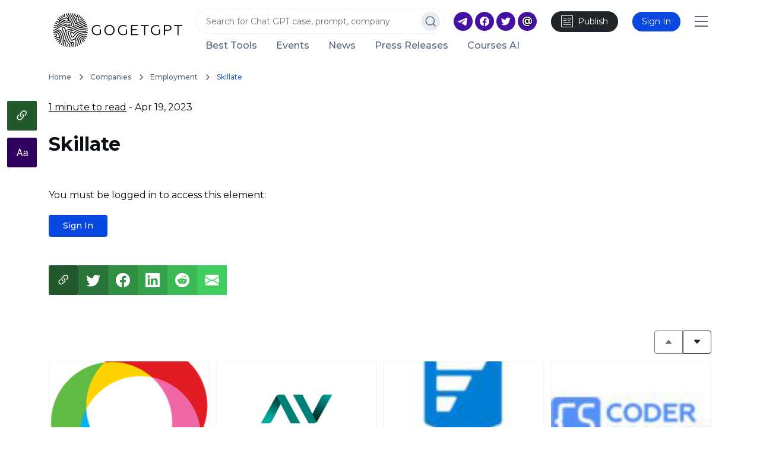

--- FILE ---
content_type: text/html; charset=UTF-8
request_url: https://gogetgpt.com/en/c/companies/employment/skillate
body_size: 11081
content:
  <!doctype html>
<html lang="en">
<head>
  <!-- Google tag (gtag.js) -->
  <script>
    window.dataLayer = window.dataLayer || [];
    function gtag(){dataLayer.push(arguments);}
    gtag('js', new Date());
    gtag('config', 'G-3M497LVD1L');
  </script>
      <link rel="preconnect" href="https://www.google-analytics.com/">
    <script async src="https://www.googletagmanager.com/gtag/js?id=G-3M497LVD1L"></script>
    

  <meta charset="utf-8">
  <meta http-equiv="X-UA-Compatible" content="IE=edge">
  <title>Skillate / Employment / Companies - GoGetGPT.com</title>
            <meta name="description" content="Skillate uses artificial intelligence to streamline the company&#039;s recruiting cycle. Their services include an ai-powered matching engine, chatbot screening,...">
            <meta name="viewport" content="width=device-width, initial-scale=1">
      <meta property="og:image" content="https://gogetgpt.com/files/img/7b0805f59bdadeafca6e201b2d5b1797.png">
        <script type="application/ld+json">
{
    "@context": "https://schema.org",
    "@type": "Article",
    "headline": "Skillate",
    "datePublished": "2023-04-19T13:20:18+00:00",
    "description": "Skillate uses artificial intelligence to streamline the company's recruiting cycle. Their services include an ai-powered matching engine, chatbot screening, resume parser, auto interview scheduler, careers page chatbot, job description assistant, and dashboard and analytics.",
    "image": [
        "https://gogetgpt.com/files/img/7b0805f59bdadeafca6e201b2d5b1797.png"
    ]
}
</script>

  
  <link rel="shortcut icon" href="/favicon.ico">
  <link rel="apple-touch-icon" sizes="180x180" href="/apple-touch-icon.png">
  <link rel="icon" type="image/png" sizes="32x32" href="/favicon-32x32.png">
  <link rel="icon" type="image/png" sizes="16x16" href="/favicon-16x16.png">
  <link rel="manifest" href="/site.webmanifest">
  <link rel="mask-icon" href="/safari-pinned-tab.svg" color="#000000">
  <meta name="msvalidate.01" content="C73572AF957F16A7D60201173797DCC7">
  <meta name="msapplication-TileColor" content="#ffffff">
  <meta name="theme-color" content="#ffffff">
                    <link rel="canonical" href="https://gogetgpt.com/en/c/companies/employment/skillate">
  
  <link rel="preconnect" href="https://fonts.googleapis.com">
  <link rel="preconnect" href="https://fonts.gstatic.com" crossorigin>
  <link rel="preconnect" href="https://cdn.jsdelivr.net/">
  <link rel="stylesheet" href="https://cdn.jsdelivr.net/npm/bootstrap@5/dist/css/bootstrap.min.css">
      <link rel="stylesheet" href="/css/3fba4ca-3f355cb.css">
          <link rel="stylesheet" href="/css/9b46cb1-a00ce77.css">
        <link rel="stylesheet" href="https://cdn.jsdelivr.net/npm/datatables@1/media/css/jquery.dataTables.min.css" integrity="sha256-YY1izqyhIj4W3iyJOaGWOpXDSwrHWFL4Nfk+W0LyCHE=" crossorigin="anonymous">
    <style>
      .dataTables_filter input[type="search"] {
        outline: none;
      }
      .dataTables_scrollHeadInner {
        min-width: 100%;
      }
      table.dataTable {
        min-width: 100%;
      }
      table.dataTable.table-invest {
        border-bottom-color: #d7d7d7;
      }
      .table-invest .bi {
        font-size: 1.5rem;
        line-height: 1;
      }
      table.dataTable thead tr th {
        vertical-align: middle;
      }
      .table-invest tbody tr td {
        vertical-align: middle;
      }
      .table-invest img.logo {
        width: 32px;
        height: 32px;
        object-fit: contain;
        display: inline-block;
      }
      .table-invest .company {
        display: flex;
        align-items: center;
      }
      .table-invest .investors {
        cursor: help;
      }
      .tooltip.show.investor-tooltip {
        opacity: 1;
      }
      .investor-tooltip .tooltip-inner {
        text-align: left;
        background-color: #fff;
        color: #000;
        border: 1px solid #000;
        max-width: 300px;
      }
      .investor-tooltip .tooltip-inner > div {
        font-size: 1.1rem;
        display: flex;
        align-items: center;
        margin: 0.3rem 0;
      }
      .investor-tooltip .tooltip-inner > div > span:first-child {
        width: 32px;
        max-width: 32px;
        min-width: 32px;
        margin-right: 0.6rem;
      }
      .investor-tooltip .tooltip-inner > div img {
        width: 32px;
        height: 32px;
        object-fit: contain;
        display: inline-block;
      }
    </style>
  
  <script>
    let afterJQ = [];
    function addJQ($function) {
      if (!window.jQuery) {
        afterJQ.push($function);
      } else {
        $function();
      }
    }
  </script>
</head>


<body>

  

  


<header class="header" id="header">
  <div class="container">
    <div class="row">
      <div class="col header-line-2">
        <a class="logo" href="/">
          <img src="/assets/app/v2/img/logo_ln.svg" alt="Trending AI Tools" width="232" height="100"                class="do-not-lazy">
        </a>
        <div class="multi-line">
          <div>
            <div class="search">
                                                                        <form action="/en/search/elements">
                <input id="search-ico-field" value="" name="q" type="text"
                       placeholder="Search for Chat GPT case, prompt, company" aria-label="Search"
                       data-url="/en/search" required>
                <button type="submit" aria-label="Search for ICO/STO/IEO/DeFi/NFT">
                  <svg width="33" height="32" viewBox="0 0 33 32" fill="none" xmlns="http://www.w3.org/2000/svg">
                    <circle class="recolor" cx="16.2539" cy="16" r="16" fill="#E9EDF2"/>
                    <circle class="recolor-light" cx="15.3119" cy="15.0588" r="7.06194" stroke="#58667E" stroke-width="1.5" stroke-linecap="round"
                            stroke-linejoin="round"/>
                    <path class="recolor-light" d="M24.2563 24.0034L20.3047 20.0518" stroke="#58667E" stroke-width="1.5" stroke-linecap="round"
                          stroke-linejoin="round"/>
                  </svg>
                </button>
              </form>
            </div>
            <div class="promo">
              <a href="https://t.me/gogetgptcom" class="me-1"><svg width="32" height="32" viewBox="0 0 32 32" fill="none" xmlns="http://www.w3.org/2000/svg"><path class="fill" fill-rule="evenodd" clip-rule="evenodd" d="M16 32C7.16344 32 0 24.8366 0 16C0 7.16344 7.16344 0 16 0C24.8366 0 32 7.16344 32 16C32 24.8366 24.8366 32 16 32ZM16.6919 12.0074C15.2589 12.6034 12.3949 13.8371 8.09992 15.7083C7.40248 15.9856 7.03714 16.257 7.00388 16.5223C6.94767 16.9706 7.50915 17.1472 8.27374 17.3876C8.37774 17.4203 8.4855 17.4542 8.59598 17.4901C9.34822 17.7346 10.3601 18.0207 10.8862 18.0321C11.3633 18.0424 11.8959 17.8457 12.4839 17.4419C16.4968 14.7331 18.5683 13.3639 18.6983 13.3344C18.7901 13.3136 18.9172 13.2874 19.0034 13.3639C19.0895 13.4405 19.0811 13.5855 19.0719 13.6244C19.0163 13.8615 16.8123 15.9106 15.6717 16.971C15.3161 17.3015 15.0639 17.536 15.0124 17.5896C14.8969 17.7096 14.7791 17.823 14.666 17.9321C13.9672 18.6058 13.4431 19.111 14.695 19.936C15.2967 20.3325 15.7781 20.6603 16.2584 20.9874C16.7829 21.3446 17.306 21.7009 17.9829 22.1446C18.1554 22.2576 18.3201 22.375 18.4805 22.4894C19.0909 22.9246 19.6393 23.3155 20.3168 23.2532C20.7105 23.217 21.1172 22.8468 21.3237 21.7427C21.8118 19.1335 22.7712 13.4801 22.9929 11.1505C23.0123 10.9464 22.9879 10.6851 22.9683 10.5705C22.9486 10.4558 22.9076 10.2924 22.7586 10.1715C22.582 10.0283 22.3095 9.99805 22.1877 10.0001C21.6335 10.01 20.7834 10.3056 16.6919 12.0074Z" fill="#0A0E12"/></svg></a><a href="https://www.facebook.com/gogetgpt/" class="me-1"><svg width="32" height="32" viewBox="0 0 32 32" fill="none" xmlns="http://www.w3.org/2000/svg"><path class="fill" fill-rule="evenodd" clip-rule="evenodd" d="M0 16C0 7.16344 7.16344 0 16 0C24.8366 0 32 7.16344 32 16C32 24.8366 24.8366 32 16 32C7.16344 32 0 24.8366 0 16ZM16 8C20.4 8 24 11.6 24 16C24 20 21.1 23.4 17.1 24V18.3H19L19.4 16H17.2V14.5C17.2 13.9 17.5 13.3 18.5 13.3H19.5V11.3C19.5 11.3 18.6 11.1 17.7 11.1C15.9 11.1 14.7 12.2 14.7 14.2V16H12.7V18.3H14.7V23.9C10.9 23.3 8 20 8 16C8 11.6 11.6 8 16 8Z" fill="#0A0E12"/></svg></a><a href="https://twitter.com/gogetgpt" class="me-1"><svg width="32" height="32" viewBox="0 0 32 32" fill="none" xmlns="http://www.w3.org/2000/svg"><path class="fill" fill-rule="evenodd" clip-rule="evenodd" d="M0 16C0 7.16344 7.16344 0 16 0C24.8366 0 32 7.16344 32 16C32 24.8366 24.8366 32 16 32C7.16344 32 0 24.8366 0 16ZM22.1 11.5C22.8 11.4 23.4 11.3 24 11C23.6 11.7 23 12.3 22.3 12.7C22.5 17.4 19.1 22.5 13 22.5C11.2 22.5 9.5 21.9 8 21C9.7 21.2 11.5 20.7 12.7 19.8C11.2 19.8 10 18.8 9.6 17.5C10.1 17.6 10.6 17.5 11.1 17.4C9.6 17 8.5 15.6 8.5 14.1C9 14.3 9.5 14.5 10 14.5C8.6 13.5 8.1 11.6 9 10.1C10.7 12.1 13.1 13.4 15.8 13.5C15.3 11.5 16.9 9.5 19 9.5C19.9 9.5 20.8 9.9 21.4 10.5C22.2 10.3 22.9 10.1 23.5 9.7C23.3 10.5 22.8 11.1 22.1 11.5Z" fill="#0A0E12"/></svg></a><a href="mailto:info@gogetgpt.com" class="me-4"><svg width="32" height="32" viewBox="0 0 32 32" fill="none" xmlns="http://www.w3.org/2000/svg"><path class="fill" fill-rule="evenodd" clip-rule="evenodd" d="M0 16C0 7.16344 7.16344 0 16 0C24.8366 0 32 7.16344 32 16C32 24.8366 24.8366 32 16 32C7.16344 32 0 24.8366 0 16ZM16 8C20.4 8 24 11.6 24 16C24 20 21.1 23.4 17.1 24V18.3H19L19.4 16H17.2V14.5C17.2 13.9 17.5 13.3 18.5 13.3H19.5V11.3C19.5 11.3 18.6 11.1 17.7 11.1C15.9 11.1 14.7 12.2 14.7 14.2V16H12.7V18.3H14.7V23.9C10.9 23.3 8 20 8 16C8 11.6 11.6 8 16 8Z" fill="#0A0E12"/><circle class="fill" cx="16" cy="16" r="9" fill="#0A0E12"/><path d="M16.092 8C17.6301 8 18.9955 8.33188 20.1881 8.99563C21.3919 9.64774 22.3281 10.5502 22.9969 11.7031C23.6656 12.8559 24 14.1601 24 15.6157C24 16.6405 23.8551 17.5255 23.5653 18.2707C23.2867 19.0044 22.891 19.5633 22.3783 19.9476C21.8656 20.3319 21.2637 20.524 20.5726 20.524C20.0042 20.524 19.5249 20.3959 19.1348 20.1397C18.7447 19.8836 18.4605 19.5051 18.2821 19.0044C17.6803 20.0175 16.7273 20.524 15.4232 20.524C14.7099 20.524 14.0578 20.3377 13.4671 19.9651C12.8763 19.5924 12.4082 19.0742 12.0627 18.4105C11.7283 17.7351 11.5611 16.9665 11.5611 16.1048C11.5611 15.2547 11.7283 14.4978 12.0627 13.8341C12.4082 13.1587 12.8708 12.6346 13.4504 12.262C14.0411 11.8894 14.6987 11.7031 15.4232 11.7031C16.5266 11.7031 17.3849 12.0873 17.9979 12.8559V11.8253H20.2717V17.4847C20.2717 18.23 20.5392 18.6026 21.0742 18.6026C21.4643 18.6026 21.7652 18.3581 21.977 17.869C22.1999 17.3799 22.3114 16.6405 22.3114 15.6507C22.3114 14.4745 22.0495 13.4381 21.5256 12.5415C21.0129 11.6332 20.2828 10.9287 19.3354 10.4279C18.3992 9.91558 17.318 9.65939 16.092 9.65939C14.8659 9.65939 13.7792 9.93304 12.8318 10.4803C11.8955 11.016 11.1654 11.7613 10.6416 12.7162C10.1289 13.671 9.87252 14.754 9.87252 15.9651C9.87252 17.1994 10.1289 18.2999 10.6416 19.2664C11.1543 20.2213 11.8732 20.9665 12.7983 21.5022C13.7346 22.0495 14.8102 22.3231 16.0251 22.3231C17.2288 22.3231 18.3267 22.067 19.3187 21.5546L19.8537 23.1616C19.3521 23.4294 18.7558 23.6332 18.0648 23.7729C17.3849 23.9243 16.705 24 16.0251 24C14.4424 24 13.0435 23.6507 11.8286 22.952C10.6137 22.2649 9.67189 21.31 9.00313 20.0873C8.33438 18.8646 8 17.4905 8 15.9651C8 14.4512 8.33438 13.0888 9.00313 11.8777C9.68304 10.6667 10.636 9.71761 11.8621 9.03057C13.0881 8.34352 14.4981 8 16.092 8ZM15.9415 18.5153C16.5545 18.5153 17.0561 18.3057 17.4462 17.8865C17.8363 17.4556 18.0313 16.8617 18.0313 16.1048C18.0313 15.3595 17.8363 14.7773 17.4462 14.3581C17.0561 13.9389 16.5545 13.7293 15.9415 13.7293C15.3173 13.7293 14.8157 13.9447 14.4368 14.3755C14.0578 14.7948 13.8683 15.3712 13.8683 16.1048C13.8683 16.8501 14.0578 17.4381 14.4368 17.869C14.8157 18.2999 15.3173 18.5153 15.9415 18.5153Z" fill="white"/></svg></a><a class="ico-create btn btn-dark me-4" href="/en/publish-project"><svg width="20" height="20" viewBox="0 0 20 20" fill="none" xmlns="http://www.w3.org/2000/svg"><rect x="0.5" y="0.5" width="19" height="19" stroke="#FFFFFF"/><path d="M4 4.75H9" stroke="#FFFFFF" stroke-linecap="square" stroke-linejoin="round"/><path d="M4 8.25H9" stroke="#FFFFFF" stroke-linecap="square" stroke-linejoin="round"/><path d="M4 11.75H16" stroke="#FFFFFF" stroke-linecap="square" stroke-linejoin="round"/><path d="M4 15.25H16" stroke="#FFFFFF" stroke-linecap="square" stroke-linejoin="round"/><path stroke="#FFFFFF" stroke-linecap="round" stroke-linejoin="round"
                          d="M15.341 4.90901C16.2197 5.78769 16.2197 7.21231 15.341 8.09099C14.4623 8.96967 13.0377 8.96967 12.159 8.09099C11.2803 7.21231 11.2803 5.78769 12.159 4.90901C13.0377 4.03033 14.4623 4.03033 15.341 4.90901"/></svg><span><span class="d-inline d-lg-none d-xxl-inline">Publish Project</span><span class="d-none d-lg-inline d-xxl-none">Publish</span></span></a><span class="d-inline-block dropdown btn btn-primary me-4 open-modal nav-link" rel="nofollow"
        title="Sign In"
        data-href="/en/connect/list?back=%252fen%252fc%252fcompanies%252femployment%252fskillate">
    Sign In
  </span>            </div>
            <div class="mobile">
              <div class="menu" id="mobile-menu">Menu</div>
            </div>
          </div>
          <div>                                      <a href="/en/c/best-tools">Best Tools</a>
                        <a href="/en/events">Events</a>
            <a href="/en/news">News</a>
            <a href="/en/press-releases">Press Releases</a>
            <a href="/en/courses">Courses AI</a>
                      </div>
        </div>
      </div>
    </div>
  </div>
    <div class="mobile-menu-block open">
    <div class="container">
      <div class="row">
        <div class="col">
          <div class="top-menu">
    <a href="/en/c/best-tools">Best tools</a>
<a href="/en/events">Events</a>
<a href="/en/invest">Investment</a>
<a href="/en/funds">Funds</a>
<a href="/en/news">News</a>
<a href="/en/press-releases">Press Releases</a>
<a href="/en/courses">Courses Artificial Intelligence</a>
<a href="/en/trending/twitter/top-24hours">Twitter Trends Feed</a>

  <a href="/en/publish-project">
    <svg width="20" height="20" viewBox="0 0 20 20" fill="none" xmlns="http://www.w3.org/2000/svg">
      <rect x="0.5" y="0.5" width="19" height="19" stroke="#58667E"/>
      <path d="M4 4.75H9" stroke="#58667E" stroke-linecap="square" stroke-linejoin="round"/>
      <path d="M4 8.25H9" stroke="#58667E" stroke-linecap="square" stroke-linejoin="round"/>
      <path d="M4 11.75H16" stroke="#58667E" stroke-linecap="square" stroke-linejoin="round"/>
      <path d="M4 15.25H16" stroke="#58667E" stroke-linecap="square" stroke-linejoin="round"/>
      <path stroke="#58667E" stroke-linecap="round" stroke-linejoin="round"
            d="M15.341 4.90901C16.2197 5.78769 16.2197 7.21231 15.341 8.09099C14.4623 8.96967 13.0377 8.96967 12.159 8.09099C11.2803 7.21231 11.2803 5.78769 12.159 4.90901C13.0377 4.03033 14.4623 4.03033 15.341 4.90901"/>
    </svg>
    Publish Project
  </a>
</div>
<div class="hr"></div>
<div class="bottom-menu">
  <div class="socials">
    <a href="https://t.me/gogetgptcom" class="me-1"><svg width="32" height="32" viewBox="0 0 32 32" fill="none" xmlns="http://www.w3.org/2000/svg"><path class="fill" fill-rule="evenodd" clip-rule="evenodd" d="M16 32C7.16344 32 0 24.8366 0 16C0 7.16344 7.16344 0 16 0C24.8366 0 32 7.16344 32 16C32 24.8366 24.8366 32 16 32ZM16.6919 12.0074C15.2589 12.6034 12.3949 13.8371 8.09992 15.7083C7.40248 15.9856 7.03714 16.257 7.00388 16.5223C6.94767 16.9706 7.50915 17.1472 8.27374 17.3876C8.37774 17.4203 8.4855 17.4542 8.59598 17.4901C9.34822 17.7346 10.3601 18.0207 10.8862 18.0321C11.3633 18.0424 11.8959 17.8457 12.4839 17.4419C16.4968 14.7331 18.5683 13.3639 18.6983 13.3344C18.7901 13.3136 18.9172 13.2874 19.0034 13.3639C19.0895 13.4405 19.0811 13.5855 19.0719 13.6244C19.0163 13.8615 16.8123 15.9106 15.6717 16.971C15.3161 17.3015 15.0639 17.536 15.0124 17.5896C14.8969 17.7096 14.7791 17.823 14.666 17.9321C13.9672 18.6058 13.4431 19.111 14.695 19.936C15.2967 20.3325 15.7781 20.6603 16.2584 20.9874C16.7829 21.3446 17.306 21.7009 17.9829 22.1446C18.1554 22.2576 18.3201 22.375 18.4805 22.4894C19.0909 22.9246 19.6393 23.3155 20.3168 23.2532C20.7105 23.217 21.1172 22.8468 21.3237 21.7427C21.8118 19.1335 22.7712 13.4801 22.9929 11.1505C23.0123 10.9464 22.9879 10.6851 22.9683 10.5705C22.9486 10.4558 22.9076 10.2924 22.7586 10.1715C22.582 10.0283 22.3095 9.99805 22.1877 10.0001C21.6335 10.01 20.7834 10.3056 16.6919 12.0074Z" fill="#0A0E12"/></svg></a><a href="https://www.facebook.com/gogetgpt/" class="me-1"><svg width="32" height="32" viewBox="0 0 32 32" fill="none" xmlns="http://www.w3.org/2000/svg"><path class="fill" fill-rule="evenodd" clip-rule="evenodd" d="M0 16C0 7.16344 7.16344 0 16 0C24.8366 0 32 7.16344 32 16C32 24.8366 24.8366 32 16 32C7.16344 32 0 24.8366 0 16ZM16 8C20.4 8 24 11.6 24 16C24 20 21.1 23.4 17.1 24V18.3H19L19.4 16H17.2V14.5C17.2 13.9 17.5 13.3 18.5 13.3H19.5V11.3C19.5 11.3 18.6 11.1 17.7 11.1C15.9 11.1 14.7 12.2 14.7 14.2V16H12.7V18.3H14.7V23.9C10.9 23.3 8 20 8 16C8 11.6 11.6 8 16 8Z" fill="#0A0E12"/></svg></a><a href="https://twitter.com/gogetgpt" class="me-1"><svg width="32" height="32" viewBox="0 0 32 32" fill="none" xmlns="http://www.w3.org/2000/svg"><path class="fill" fill-rule="evenodd" clip-rule="evenodd" d="M0 16C0 7.16344 7.16344 0 16 0C24.8366 0 32 7.16344 32 16C32 24.8366 24.8366 32 16 32C7.16344 32 0 24.8366 0 16ZM22.1 11.5C22.8 11.4 23.4 11.3 24 11C23.6 11.7 23 12.3 22.3 12.7C22.5 17.4 19.1 22.5 13 22.5C11.2 22.5 9.5 21.9 8 21C9.7 21.2 11.5 20.7 12.7 19.8C11.2 19.8 10 18.8 9.6 17.5C10.1 17.6 10.6 17.5 11.1 17.4C9.6 17 8.5 15.6 8.5 14.1C9 14.3 9.5 14.5 10 14.5C8.6 13.5 8.1 11.6 9 10.1C10.7 12.1 13.1 13.4 15.8 13.5C15.3 11.5 16.9 9.5 19 9.5C19.9 9.5 20.8 9.9 21.4 10.5C22.2 10.3 22.9 10.1 23.5 9.7C23.3 10.5 22.8 11.1 22.1 11.5Z" fill="#0A0E12"/></svg></a><a href="mailto:info@gogetgpt.com" class="me-4"><svg width="32" height="32" viewBox="0 0 32 32" fill="none" xmlns="http://www.w3.org/2000/svg"><path class="fill" fill-rule="evenodd" clip-rule="evenodd" d="M0 16C0 7.16344 7.16344 0 16 0C24.8366 0 32 7.16344 32 16C32 24.8366 24.8366 32 16 32C7.16344 32 0 24.8366 0 16ZM16 8C20.4 8 24 11.6 24 16C24 20 21.1 23.4 17.1 24V18.3H19L19.4 16H17.2V14.5C17.2 13.9 17.5 13.3 18.5 13.3H19.5V11.3C19.5 11.3 18.6 11.1 17.7 11.1C15.9 11.1 14.7 12.2 14.7 14.2V16H12.7V18.3H14.7V23.9C10.9 23.3 8 20 8 16C8 11.6 11.6 8 16 8Z" fill="#0A0E12"/><circle class="fill" cx="16" cy="16" r="9" fill="#0A0E12"/><path d="M16.092 8C17.6301 8 18.9955 8.33188 20.1881 8.99563C21.3919 9.64774 22.3281 10.5502 22.9969 11.7031C23.6656 12.8559 24 14.1601 24 15.6157C24 16.6405 23.8551 17.5255 23.5653 18.2707C23.2867 19.0044 22.891 19.5633 22.3783 19.9476C21.8656 20.3319 21.2637 20.524 20.5726 20.524C20.0042 20.524 19.5249 20.3959 19.1348 20.1397C18.7447 19.8836 18.4605 19.5051 18.2821 19.0044C17.6803 20.0175 16.7273 20.524 15.4232 20.524C14.7099 20.524 14.0578 20.3377 13.4671 19.9651C12.8763 19.5924 12.4082 19.0742 12.0627 18.4105C11.7283 17.7351 11.5611 16.9665 11.5611 16.1048C11.5611 15.2547 11.7283 14.4978 12.0627 13.8341C12.4082 13.1587 12.8708 12.6346 13.4504 12.262C14.0411 11.8894 14.6987 11.7031 15.4232 11.7031C16.5266 11.7031 17.3849 12.0873 17.9979 12.8559V11.8253H20.2717V17.4847C20.2717 18.23 20.5392 18.6026 21.0742 18.6026C21.4643 18.6026 21.7652 18.3581 21.977 17.869C22.1999 17.3799 22.3114 16.6405 22.3114 15.6507C22.3114 14.4745 22.0495 13.4381 21.5256 12.5415C21.0129 11.6332 20.2828 10.9287 19.3354 10.4279C18.3992 9.91558 17.318 9.65939 16.092 9.65939C14.8659 9.65939 13.7792 9.93304 12.8318 10.4803C11.8955 11.016 11.1654 11.7613 10.6416 12.7162C10.1289 13.671 9.87252 14.754 9.87252 15.9651C9.87252 17.1994 10.1289 18.2999 10.6416 19.2664C11.1543 20.2213 11.8732 20.9665 12.7983 21.5022C13.7346 22.0495 14.8102 22.3231 16.0251 22.3231C17.2288 22.3231 18.3267 22.067 19.3187 21.5546L19.8537 23.1616C19.3521 23.4294 18.7558 23.6332 18.0648 23.7729C17.3849 23.9243 16.705 24 16.0251 24C14.4424 24 13.0435 23.6507 11.8286 22.952C10.6137 22.2649 9.67189 21.31 9.00313 20.0873C8.33438 18.8646 8 17.4905 8 15.9651C8 14.4512 8.33438 13.0888 9.00313 11.8777C9.68304 10.6667 10.636 9.71761 11.8621 9.03057C13.0881 8.34352 14.4981 8 16.092 8ZM15.9415 18.5153C16.5545 18.5153 17.0561 18.3057 17.4462 17.8865C17.8363 17.4556 18.0313 16.8617 18.0313 16.1048C18.0313 15.3595 17.8363 14.7773 17.4462 14.3581C17.0561 13.9389 16.5545 13.7293 15.9415 13.7293C15.3173 13.7293 14.8157 13.9447 14.4368 14.3755C14.0578 14.7948 13.8683 15.3712 13.8683 16.1048C13.8683 16.8501 14.0578 17.4381 14.4368 17.869C14.8157 18.2999 15.3173 18.5153 15.9415 18.5153Z" fill="white"/></svg></a>  </div>
  <div class="menus-dropdown">
      <span class="d-inline-block dropdown btn btn-primary me-4 open-modal nav-link" rel="nofollow"
        title="Sign In"
        data-href="/en/connect/list?back=%252fen%252fc%252fcompanies%252femployment%252fskillate">
    Sign In
  </span>
      </div>
</div>
        </div>
      </div>
    </div>
  </div>
</header>


  
  
  <div class="container">
    <div class="blog-float-menu " id="blog-float-menu">
  <div class="share">
    <div data-copy="https://gogetgpt.com/en/c/companies/employment/skillate" class="copy">
      <i class="bi bi-clipboard-check-fill copied"></i>
      <i class="bi bi-link-45deg to-copy"></i>
    </div>
    <a href="https://twitter.com/intent/tweet?url=https%3A%2F%2Fgogetgpt.com%2Fen%2Fc%2Fcompanies%2Femployment%2Fskillate" target="_blank">
      <i class="bi bi-twitter"></i>
    </a>
    <a href="https://www.facebook.com/sharer.php?u=https%3A%2F%2Fgogetgpt.com%2Fen%2Fc%2Fcompanies%2Femployment%2Fskillate" target="_blank">
      <i class="bi bi-facebook"></i>
    </a>
    <a href="https://www.linkedin.com/shareArticle?mini=true&amp;url=https%3A%2F%2Fgogetgpt.com%2Fen%2Fc%2Fcompanies%2Femployment%2Fskillate&amp;title=Skillate / Employment / Companies - GoGetGPT.com&amp;summary=Skillate uses artificial intelligence to streamline the company&#039;s recruiting cycle. Their services include an ai-powered matching engine, chatbot screening, resume parser, auto interview scheduler, ca..." target="_blank">
      <i class="bi bi-linkedin"></i>
    </a>
    <a href="https://www.reddit.com/submit?url=https%3A%2F%2Fgogetgpt.com%2Fen%2Fc%2Fcompanies%2Femployment%2Fskillate&amp;title=Skillate / Employment / Companies - GoGetGPT.com" target="_blank">
      <i class="bi bi-reddit"></i>
    </a>
    <a href="mailto:?subject=Skillate / Employment / Companies - GoGetGPT.com&amp;body=Article:%20https%3A%2F%2Fgogetgpt.com%2Fen%2Fc%2Fcompanies%2Femployment%2Fskillate" target="_blank">
      <i class="bi bi-envelope-fill"></i>
    </a>
  </div>
      <div class="font">
      <div class="font-size-normal">
        <i class="bi bi-type"></i>
      </div>
      <div class="font-size-second">
        <i class="bi bi-type"></i>
      </div>
      <div class="font-size-third">
        <i class="bi bi-type"></i>
      </div>
      <div class="font-size-fourth">
        <i class="bi bi-type"></i>
      </div>
    </div>
  </div>

<div class="social-float" style="display: none">
  <div class="article__social-vertical-share article__social-vertical-share-- vertical-share--visible">

    <a aria-label="Share on Twitter"
       href=""
       target="_blank" data-ga-event-category="social share right rail"
       data-ga-event-action="click" data-ga-event-label="twitter">
      <svg class="icon icon--twitter icon--white" viewBox="0 0 20 20" version="1.1" aria-labelledby="title"><title>
          twitter</title>
        <path
            d="M20,4c-0.7,0.3-1.5,0.6-2.4,0.7c0.9-0.5,1.5-1.4,1.8-2.3c-0.8,0.5-1.7,0.8-2.6,1C16.1,2.5,15,2,13.8,2c-2.3,0-4.1,1.9-4.1,4.2c0,0.3,0,0.7,0.1,1C6.4,7,3.4,5.4,1.4,2.9C1,3.5,0.8,4.1,0.8,4.9c0,1.4,0.7,2.7,1.8,3.5C2,8.4,1.4,8.2,0.8,7.9v0.1c0,2,1.4,3.7,3.3,4.1c-0.4,0.1-0.7,0.2-1.1,0.2c-0.3,0-0.5,0-0.8-0.1c0.5,1.7,2,2.9,3.8,2.9c-1.4,1.1-3.2,2-5.1,2c-0.3,0-0.7,0-1-0.1c1.8,1.2,4,1.7,6.3,1.7c7.5,0,11.7-6.4,11.7-12V6.1C18.8,5.6,19.4,4.8,20,4z"></path>
      </svg>
      <span class="screen-reader-text">(opens in a new window)</span></a>

    <a aria-label="Share on Facebook"
       href="https://tcrn.ch/3okkOHv"
       target="_blank"
       data-ga-event-category="social share right rail"
       data-ga-event-action="click"
       data-ga-event-label="facebook">
      <svg class="icon icon--facebook icon--white" viewBox="0 0 20 20" version="1.1" aria-labelledby="title"><title>
          facebook</title>
        <path
            d="M11,7.2h4.3v2.6H11V20H7.8V9.8H4V7.2h3.8V3.7c0-2,1.6-3.7,3.7-3.7h3.8v2.7h-2.9c-0.7,0-1.4,0.7-1.4,1.5V7.2z"></path>
      </svg>
      <span class="screen-reader-text">(opens in a new window)</span></a>

    <a aria-label="Share on LinkedIn"
       href="https://www.linkedin.com/shareArticle?mini=true&amp;url=https://tcrn.ch/3okkOHv&amp;title=Developers%20are%20looking%20for%20creative%20ways%20to%20build%20AI-powered%20chatbot%20assistants&amp;summary=Since%20OpenAI%20unveiled%20ChatGPT%20last%20year%2C%20it%20has%20been%20almost%20impossible%20to%20go%20a%20day%20without%20a%20company%20or%20developer%20releasing%20an%20AI-powered%20tool.%20Now%2C%20with%20the%20release%20of%20new%20models%20like%20OpenAI%27s%20GPT-4%20and%20Anthropic%27s%20Claude%2C%20more%20app%20makers%20are%20trying%20their%20hands%20at%20tools%20that%20are%20more%20accessible%20and%20useful%20to%20people.%20Some%20%5B%26hellip%3B%5D%0A&amp;source=TechCrunch"
       target="_blank"
       data-ga-event-category="social share right rail"
       data-ga-event-action="click"
       data-ga-event-label="linkedin">
      <svg class="icon icon--linkedin icon--white" viewBox="0 0 20 20" version="1.1" aria-labelledby="title"><title>
          linkedin</title>
        <path
            d="M0.4,6.4v12.5h4.2V6.4H0.4z M11.2,11.7c0-1.6,1.1-2.4,2.3-2.4s2.3,0.8,2.3,2.8v6.9H20v-7.3C20,8.1,17.9,6,15,6c-1.7,0-2.9,0.9-3.8,2.1l-0.1-1.7H7C7,6.9,7,9.3,7,9.3v9.7h4.2V11.7z M2.4,4.4C4,4.4,5,3.4,5,2.2C4.9,1,4,0,2.5,0C0.9,0-0.1,1-0.1,2.2C-0.1,3.4,0.9,4.4,2.4,4.4L2.4,4.4z"></path>
      </svg>
      <span class="screen-reader-text">(opens in a new window)</span></a>

    <a aria-label="Share on Reddit"
       href="https://www.reddit.com/submit?url=https://tcrn.ch/3okkOHv&amp;title=Developers%20are%20looking%20for%20creative%20ways%20to%20build%20AI-powered%20chatbot%20assistants"
       target="_blank"
       data-ga-event-category="social share right rail"
       data-ga-event-action="click"
       data-ga-event-label="reddit">
      <svg class="icon icon--reddit icon--white" viewBox="0 0 20 20" version="1.1" aria-labelledby="title"><title>
          reddit</title>
        <path
            d="M19.549 9.103A2.087 2.087 0 0 0 16.018 7.674a10.179 10.179 0 0 0-5.504-1.758L11.443 1.455 14.503 2.098a1.43 1.43 0 1 0 .186-.872L11.186.526a.443.443 0 0 0-.529.343L9.599 5.83a10.208 10.208 0 0 0-5.576 1.758A2.087 2.087 0 1 0 1.722 11.005a4.103 4.103 0 0 0 0 .629c0 3.202 3.731 5.804 8.335 5.804s8.335-2.602 8.335-5.804a4.103 4.103 0 0 0 0-.629A2.087 2.087 0 0 0 19.549 9.103Zm-14.296 1.43a1.43 1.43 0 1 1 1.43 1.43A1.43 1.43 0 0 1 5.253 10.533Zm8.306 3.931a5.49 5.49 0 0 1-3.531 1.101 5.49 5.49 0 0 1-3.531-1.101.386 .386 0 0 1 .543-.543A4.675 4.675 0 0 0 10.014 14.822a4.689 4.689 0 0 0 2.988-.872A.386.386 0 1 1 13.559 14.522Zm-.257-2.445a1.43 1.43 0 1 1 1.43-1.43A1.43 1.43 0 0 1 13.288 12.077Z"></path>
      </svg>
      <span class="screen-reader-text">(opens in a new window)</span></a>

    <a aria-label="Share over Email"
       href="mailto:?subject=Developers%20are%20looking%20for%20creative%20ways%20to%20build%20AI-powered%20chatbot%20assistants&amp;body=Article:%20https://tcrn.ch/3okkOHv"
       target="_blank"
       data-ga-event-category="social share right rail"
       data-ga-event-action="click"
       data-ga-event-label="email">
      <svg class="icon icon--mail icon--white" viewBox="0 0 20 20" version="1.1" aria-labelledby="title"><title>
          mail</title>
        <path
            d="M0,4.9v11c0,0.5,0.5,0.9,1,0.9H19c0.5,0,1-0.4,1-0.9v-11C20,4.4,19.5,4,19,4H1C0.4,4,0,4.4,0,4.9z M16.9,5.4L10,10.9L3.1,5.4H16.9z M9.4,12.6c0.3,0.2,0.7,0.2,1.1,0l8-6.2v9.1L1.4,15.4l0.3-9L9.4,12.6z"></path>
      </svg>
      <span class="screen-reader-text">(opens in a new window)</span></a>

    <a aria-label="Copy Share Link"
       href="https://tcrn.ch/3okkOHv"
       data-ga-event-category="social share right rail"
       data-ga-event-action="click"
       data-ga-event-label="copy">
      <svg class="icon icon--chain icon--white" viewBox="0 0 20 20" version="1.1" aria-labelledby="title"><title>Copy
          Share Link</title>
        <path
            d="M4.8 20c-1 0-2.1-.4-2.8-1.2l-.7-.6c-1.6-1.6-1.6-4.1 0-5.7l4.9-4.8c1.6-1.6 4.1-1.6 5.7 0l.7.7c.3.3.3.9 0 1.2-.3.3-.9.3-1.2 0l-.7-.7c-.9-.9-2.4-.9-3.3 0l-4.9 4.8c-.9.9-.9 2.4 0 3.3l.7.6c1 1 2.4 1 3.4 0l3.3-3.3c.3-.3.9-.3 1.2 0 .3.3.3.9 0 1.2l-3.3 3.3c-1 .8-2 1.2-3 1.2zm9.1-7.5 4.9-4.8c1.6-1.6 1.6-4.1 0-5.7l-.7-.7C17.3.5 16.3 0 15.2 0c-1.1 0-2.2.5-2.8 1.2L9.1 4.6c-.3.3-.3.9 0 1.2.3.3.9.3 1.2 0l3.4-3.4c.4-.5 1-.7 1.6-.7.6 0 1.2.3 1.7.7l.7.7c.9.9.9 2.4 0 3.3l-4.9 4.8c-.8.8-2.5.8-3.3 0l-.7-.7c-.3-.3-.9-.3-1.2 0-.3.3-.3.9 0 1.2l.7.7c.7.7 1.8 1.2 2.8 1.2s2.1-.4 2.8-1.1z"></path>
      </svg>
    </a>

    <div class="copied-indicator">
      <svg class="icon icon--checkmark-circled icon--green" viewBox="0 0 20 20" version="1.1" aria-labelledby="title">
        <title>Link Copied</title>
        <path
            d="M10 18.2c-4.5 0-8.2-3.7-8.2-8.2S5.5 1.8 10 1.8s8.2 3.7 8.2 8.2-3.7 8.2-8.2 8.2zm0-15c-3.7 0-6.8 3-6.8 6.8 0 3.7 3 6.8 6.8 6.8 3.7 0 6.8-3 6.8-6.8 0-3.7-3.1-6.8-6.8-6.8zm-.9 10.6c.5 0 .9-.3 1.2-.7l3.6-4.8c.2-.3.2-.8-.1-1.1-.3-.2-.8-.2-1.1.2l-3.6 4.8-.1.1c-.1 0-.1 0-.1-.1L7 10.4c-.3-.3-.8-.3-1.1 0s-.3.8 0 1.1l1.9 1.9c.3.3.7.5 1.2.5 0-.1 0-.1.1-.1z"></path>
      </svg>
      <span>Link Copied</span></div>
  </div>
</div></div>

  <div class="container">
    <div class="row">
      <div class="col">
          <section class="breadcrumbs">
        <ul itemtype="https://schema.org/BreadcrumbList" itemscope>
      <li><a href="/">Home</a></li>
                    <li itemprop="itemListElement" itemtype="https://schema.org/ListItem" itemscope>
          <a href="/en/c/companies" itemprop="item">
            <span itemprop="name">Companies</span>
          </a>
          <meta itemprop="position" content="1" />
                  </li>
            <li itemprop="itemListElement" itemtype="https://schema.org/ListItem" itemscope>
        <a href="/en/c/companies/employment" itemprop="item">
          <span itemprop="name">Employment</span>
        </a>
        <meta itemprop="position" content="2" />
              </li>
      <li itemprop="itemListElement" itemtype="https://schema.org/ListItem" itemscope>
        <span itemprop="name">Skillate</span>
        <meta itemprop="position" content="3" />
              </li>
    </ul>
  </section>

    

  

  <section class="element-section">
        <div class="element-info">
                  <u>1 minute to read</u>
      -
      Apr 19, 2023
    </div>
    <div class="d-flex flex-column flex-lg-row">
      <h1 class="order-1 order-lg-0">Skillate</h1>
          </div>

    
          <div class="mt-4">
        You must be logged in to access this element: <br><br>
          <span class="d-inline-block dropdown btn btn-primary me-4 open-modal nav-link" rel="nofollow"
        title="Sign In"
        data-href="/en/connect/list?back=%252fen%252fc%252fcompanies%252femployment%252fskillate">
    Sign In
  </span>
      </div>
        <div class="blog-float-menu bottom" >
  <div class="share">
    <div data-copy="https://gogetgpt.com/en/c/companies/employment/skillate" class="copy">
      <i class="bi bi-clipboard-check-fill copied"></i>
      <i class="bi bi-link-45deg to-copy"></i>
    </div>
    <a href="https://twitter.com/intent/tweet?url=https%3A%2F%2Fgogetgpt.com%2Fen%2Fc%2Fcompanies%2Femployment%2Fskillate" target="_blank">
      <i class="bi bi-twitter"></i>
    </a>
    <a href="https://www.facebook.com/sharer.php?u=https%3A%2F%2Fgogetgpt.com%2Fen%2Fc%2Fcompanies%2Femployment%2Fskillate" target="_blank">
      <i class="bi bi-facebook"></i>
    </a>
    <a href="https://www.linkedin.com/shareArticle?mini=true&amp;url=https%3A%2F%2Fgogetgpt.com%2Fen%2Fc%2Fcompanies%2Femployment%2Fskillate&amp;title=Skillate / Employment / Companies - GoGetGPT.com&amp;summary=Skillate uses artificial intelligence to streamline the company&#039;s recruiting cycle. Their services include an ai-powered matching engine, chatbot screening, resume parser, auto interview scheduler, ca..." target="_blank">
      <i class="bi bi-linkedin"></i>
    </a>
    <a href="https://www.reddit.com/submit?url=https%3A%2F%2Fgogetgpt.com%2Fen%2Fc%2Fcompanies%2Femployment%2Fskillate&amp;title=Skillate / Employment / Companies - GoGetGPT.com" target="_blank">
      <i class="bi bi-reddit"></i>
    </a>
    <a href="mailto:?subject=Skillate / Employment / Companies - GoGetGPT.com&amp;body=Article:%20https%3A%2F%2Fgogetgpt.com%2Fen%2Fc%2Fcompanies%2Femployment%2Fskillate" target="_blank">
      <i class="bi bi-envelope-fill"></i>
    </a>
  </div>
  </div>

<div class="social-float" style="display: none">
  <div class="article__social-vertical-share article__social-vertical-share-- vertical-share--visible">

    <a aria-label="Share on Twitter"
       href=""
       target="_blank" data-ga-event-category="social share right rail"
       data-ga-event-action="click" data-ga-event-label="twitter">
      <svg class="icon icon--twitter icon--white" viewBox="0 0 20 20" version="1.1" aria-labelledby="title"><title>
          twitter</title>
        <path
            d="M20,4c-0.7,0.3-1.5,0.6-2.4,0.7c0.9-0.5,1.5-1.4,1.8-2.3c-0.8,0.5-1.7,0.8-2.6,1C16.1,2.5,15,2,13.8,2c-2.3,0-4.1,1.9-4.1,4.2c0,0.3,0,0.7,0.1,1C6.4,7,3.4,5.4,1.4,2.9C1,3.5,0.8,4.1,0.8,4.9c0,1.4,0.7,2.7,1.8,3.5C2,8.4,1.4,8.2,0.8,7.9v0.1c0,2,1.4,3.7,3.3,4.1c-0.4,0.1-0.7,0.2-1.1,0.2c-0.3,0-0.5,0-0.8-0.1c0.5,1.7,2,2.9,3.8,2.9c-1.4,1.1-3.2,2-5.1,2c-0.3,0-0.7,0-1-0.1c1.8,1.2,4,1.7,6.3,1.7c7.5,0,11.7-6.4,11.7-12V6.1C18.8,5.6,19.4,4.8,20,4z"></path>
      </svg>
      <span class="screen-reader-text">(opens in a new window)</span></a>

    <a aria-label="Share on Facebook"
       href="https://tcrn.ch/3okkOHv"
       target="_blank"
       data-ga-event-category="social share right rail"
       data-ga-event-action="click"
       data-ga-event-label="facebook">
      <svg class="icon icon--facebook icon--white" viewBox="0 0 20 20" version="1.1" aria-labelledby="title"><title>
          facebook</title>
        <path
            d="M11,7.2h4.3v2.6H11V20H7.8V9.8H4V7.2h3.8V3.7c0-2,1.6-3.7,3.7-3.7h3.8v2.7h-2.9c-0.7,0-1.4,0.7-1.4,1.5V7.2z"></path>
      </svg>
      <span class="screen-reader-text">(opens in a new window)</span></a>

    <a aria-label="Share on LinkedIn"
       href="https://www.linkedin.com/shareArticle?mini=true&amp;url=https://tcrn.ch/3okkOHv&amp;title=Developers%20are%20looking%20for%20creative%20ways%20to%20build%20AI-powered%20chatbot%20assistants&amp;summary=Since%20OpenAI%20unveiled%20ChatGPT%20last%20year%2C%20it%20has%20been%20almost%20impossible%20to%20go%20a%20day%20without%20a%20company%20or%20developer%20releasing%20an%20AI-powered%20tool.%20Now%2C%20with%20the%20release%20of%20new%20models%20like%20OpenAI%27s%20GPT-4%20and%20Anthropic%27s%20Claude%2C%20more%20app%20makers%20are%20trying%20their%20hands%20at%20tools%20that%20are%20more%20accessible%20and%20useful%20to%20people.%20Some%20%5B%26hellip%3B%5D%0A&amp;source=TechCrunch"
       target="_blank"
       data-ga-event-category="social share right rail"
       data-ga-event-action="click"
       data-ga-event-label="linkedin">
      <svg class="icon icon--linkedin icon--white" viewBox="0 0 20 20" version="1.1" aria-labelledby="title"><title>
          linkedin</title>
        <path
            d="M0.4,6.4v12.5h4.2V6.4H0.4z M11.2,11.7c0-1.6,1.1-2.4,2.3-2.4s2.3,0.8,2.3,2.8v6.9H20v-7.3C20,8.1,17.9,6,15,6c-1.7,0-2.9,0.9-3.8,2.1l-0.1-1.7H7C7,6.9,7,9.3,7,9.3v9.7h4.2V11.7z M2.4,4.4C4,4.4,5,3.4,5,2.2C4.9,1,4,0,2.5,0C0.9,0-0.1,1-0.1,2.2C-0.1,3.4,0.9,4.4,2.4,4.4L2.4,4.4z"></path>
      </svg>
      <span class="screen-reader-text">(opens in a new window)</span></a>

    <a aria-label="Share on Reddit"
       href="https://www.reddit.com/submit?url=https://tcrn.ch/3okkOHv&amp;title=Developers%20are%20looking%20for%20creative%20ways%20to%20build%20AI-powered%20chatbot%20assistants"
       target="_blank"
       data-ga-event-category="social share right rail"
       data-ga-event-action="click"
       data-ga-event-label="reddit">
      <svg class="icon icon--reddit icon--white" viewBox="0 0 20 20" version="1.1" aria-labelledby="title"><title>
          reddit</title>
        <path
            d="M19.549 9.103A2.087 2.087 0 0 0 16.018 7.674a10.179 10.179 0 0 0-5.504-1.758L11.443 1.455 14.503 2.098a1.43 1.43 0 1 0 .186-.872L11.186.526a.443.443 0 0 0-.529.343L9.599 5.83a10.208 10.208 0 0 0-5.576 1.758A2.087 2.087 0 1 0 1.722 11.005a4.103 4.103 0 0 0 0 .629c0 3.202 3.731 5.804 8.335 5.804s8.335-2.602 8.335-5.804a4.103 4.103 0 0 0 0-.629A2.087 2.087 0 0 0 19.549 9.103Zm-14.296 1.43a1.43 1.43 0 1 1 1.43 1.43A1.43 1.43 0 0 1 5.253 10.533Zm8.306 3.931a5.49 5.49 0 0 1-3.531 1.101 5.49 5.49 0 0 1-3.531-1.101.386 .386 0 0 1 .543-.543A4.675 4.675 0 0 0 10.014 14.822a4.689 4.689 0 0 0 2.988-.872A.386.386 0 1 1 13.559 14.522Zm-.257-2.445a1.43 1.43 0 1 1 1.43-1.43A1.43 1.43 0 0 1 13.288 12.077Z"></path>
      </svg>
      <span class="screen-reader-text">(opens in a new window)</span></a>

    <a aria-label="Share over Email"
       href="mailto:?subject=Developers%20are%20looking%20for%20creative%20ways%20to%20build%20AI-powered%20chatbot%20assistants&amp;body=Article:%20https://tcrn.ch/3okkOHv"
       target="_blank"
       data-ga-event-category="social share right rail"
       data-ga-event-action="click"
       data-ga-event-label="email">
      <svg class="icon icon--mail icon--white" viewBox="0 0 20 20" version="1.1" aria-labelledby="title"><title>
          mail</title>
        <path
            d="M0,4.9v11c0,0.5,0.5,0.9,1,0.9H19c0.5,0,1-0.4,1-0.9v-11C20,4.4,19.5,4,19,4H1C0.4,4,0,4.4,0,4.9z M16.9,5.4L10,10.9L3.1,5.4H16.9z M9.4,12.6c0.3,0.2,0.7,0.2,1.1,0l8-6.2v9.1L1.4,15.4l0.3-9L9.4,12.6z"></path>
      </svg>
      <span class="screen-reader-text">(opens in a new window)</span></a>

    <a aria-label="Copy Share Link"
       href="https://tcrn.ch/3okkOHv"
       data-ga-event-category="social share right rail"
       data-ga-event-action="click"
       data-ga-event-label="copy">
      <svg class="icon icon--chain icon--white" viewBox="0 0 20 20" version="1.1" aria-labelledby="title"><title>Copy
          Share Link</title>
        <path
            d="M4.8 20c-1 0-2.1-.4-2.8-1.2l-.7-.6c-1.6-1.6-1.6-4.1 0-5.7l4.9-4.8c1.6-1.6 4.1-1.6 5.7 0l.7.7c.3.3.3.9 0 1.2-.3.3-.9.3-1.2 0l-.7-.7c-.9-.9-2.4-.9-3.3 0l-4.9 4.8c-.9.9-.9 2.4 0 3.3l.7.6c1 1 2.4 1 3.4 0l3.3-3.3c.3-.3.9-.3 1.2 0 .3.3.3.9 0 1.2l-3.3 3.3c-1 .8-2 1.2-3 1.2zm9.1-7.5 4.9-4.8c1.6-1.6 1.6-4.1 0-5.7l-.7-.7C17.3.5 16.3 0 15.2 0c-1.1 0-2.2.5-2.8 1.2L9.1 4.6c-.3.3-.3.9 0 1.2.3.3.9.3 1.2 0l3.4-3.4c.4-.5 1-.7 1.6-.7.6 0 1.2.3 1.7.7l.7.7c.9.9.9 2.4 0 3.3l-4.9 4.8c-.8.8-2.5.8-3.3 0l-.7-.7c-.3-.3-.9-.3-1.2 0-.3.3-.3.9 0 1.2l.7.7c.7.7 1.8 1.2 2.8 1.2s2.1-.4 2.8-1.1z"></path>
      </svg>
    </a>

    <div class="copied-indicator">
      <svg class="icon icon--checkmark-circled icon--green" viewBox="0 0 20 20" version="1.1" aria-labelledby="title">
        <title>Link Copied</title>
        <path
            d="M10 18.2c-4.5 0-8.2-3.7-8.2-8.2S5.5 1.8 10 1.8s8.2 3.7 8.2 8.2-3.7 8.2-8.2 8.2zm0-15c-3.7 0-6.8 3-6.8 6.8 0 3.7 3 6.8 6.8 6.8 3.7 0 6.8-3 6.8-6.8 0-3.7-3.1-6.8-6.8-6.8zm-.9 10.6c.5 0 .9-.3 1.2-.7l3.6-4.8c.2-.3.2-.8-.1-1.1-.3-.2-.8-.2-1.1.2l-3.6 4.8-.1.1c-.1 0-.1 0-.1-.1L7 10.4c-.3-.3-.8-.3-1.1 0s-.3.8 0 1.1l1.9 1.9c.3.3.7.5 1.2.5 0-.1 0-.1.1-.1z"></path>
      </svg>
      <span>Link Copied</span></div>
  </div>
</div>  </section>

      
        <section class="similar-section">
              <div class="navigate btn-group" role="group">
        <button class="btn btn-sm btn-outline-dark" disabled><i class="bi bi-caret-up-fill"></i></button>
        <button class="btn btn-sm btn-outline-dark"><i class="bi bi-caret-down-fill"></i></button>
      </div>
              <div></div>
              <div class="similars" >
                                      <a class="similar" href="/en/c/companies/analytics/sinequa">
            <div class="img ">
              <img data-lazy="1" data-src="/files/img/6aca1ba575e553d1020640ef2392228b.png" src="[data-uri]" alt="Sinequa">            </div>
            <div class="name">
              Sinequa
            </div>
                      </a>
                                      <a class="similar" href="/en/c/companies/employment/artivatic-ai">
            <div class="img ">
              <img data-lazy="1" data-src="/files/img/d75f6c8da9c4eff18cc083ae131d74b0.png" src="[data-uri]" alt="Artivatic.ai">            </div>
            <div class="name">
              Artivatic.ai
            </div>
                      </a>
                                      <a class="similar" href="/en/c/companies/employment/flyfreely">
            <div class="img ">
              <img data-lazy="1" data-src="/files/img/20fbffef3f2de90fd7aac541f71b30c6.png" src="[data-uri]" alt="FlyFreely">            </div>
            <div class="name">
              FlyFreely
            </div>
                      </a>
                                      <a class="similar" href="/en/c/companies/employment/codersource">
            <div class="img ">
              <img data-lazy="1" data-src="/files/img/9bd55292edfd8c2920dd9511a9c448a5.png" src="[data-uri]" alt="CoderSource">            </div>
            <div class="name">
              CoderSource
            </div>
                      </a>
              </div>
          <div class="similars" style="display: none">
                                      <a class="similar" href="/en/c/companies/employment/dhiyo-ai">
            <div class="img ">
              <img data-lazy="1" data-src="/files/img/5a129f5f1d7f6d262ee9de0b2e2190ea.jpeg" src="[data-uri]" alt="Dhiyo.ai">            </div>
            <div class="name">
              Dhiyo.ai
            </div>
                      </a>
                                      <a class="similar" href="/en/c/companies/analytics/knockri">
            <div class="img ">
              <img data-lazy="1" data-src="/files/img/b06934cb3f151a24d21581fad698f56d.png" src="[data-uri]" alt="Knockri">            </div>
            <div class="name">
              Knockri
            </div>
                      </a>
                                      <a class="similar" href="/en/c/companies/employment/periodix">
            <div class="img ">
              <img data-lazy="1" data-src="/files/img/60792f2c51b7715e91c64cf7c62336ae.png" src="[data-uri]" alt="Periodix">            </div>
            <div class="name">
              Periodix
            </div>
                      </a>
                                      <a class="similar" href="/en/c/companies/analytics/morbax-hr">
            <div class="img ">
              <img data-lazy="1" data-src="/files/img/910fd2e9529a94b98cf24fa0ea17c6e5.png" src="[data-uri]" alt="Morbax HR">            </div>
            <div class="name">
              Morbax HR
            </div>
                      </a>
              </div>
          <div class="similars" style="display: none">
                                      <a class="similar" href="/en/c/companies/analytics/talenttrack">
            <div class="img ">
              <img data-lazy="1" data-src="/files/img/02c06a0f111d6ac73a3a0478b4e513ab.jpeg" src="[data-uri]" alt="TalentTrack">            </div>
            <div class="name">
              TalentTrack
            </div>
                      </a>
                                      <a class="similar" href="/en/c/companies/information-technology/kitsu-mental-health">
            <div class="img ">
              <img data-lazy="1" data-src="/files/img/a803044f3448a3184595b58f96fd5c0f.webp" src="[data-uri]" alt="Kitsu Mental Health">            </div>
            <div class="name">
              Kitsu Mental Health
            </div>
                      </a>
                                      <a class="similar" href="/en/c/companies/analytics/yuduyu">
            <div class="img ">
              <img data-lazy="1" data-src="/files/img/c91df6d6b9b5a7074fe47199bdec1dcc.jpeg" src="[data-uri]" alt="Yuduyu">            </div>
            <div class="name">
              Yuduyu
            </div>
                      </a>
                                      <a class="similar" href="/en/c/companies/cloud-services/peers">
            <div class="img ">
              <img data-lazy="1" data-src="/files/img/1a66c63d865e468c18d2bf9bcfa4e7a5.png" src="[data-uri]" alt="Peers">            </div>
            <div class="name">
              Peers
            </div>
                      </a>
              </div>
      </section>
      </div>
    </div>
  </div>

  <div class="container mt-5" style="display: none">
  <div class="row justify-content-center">
    <div class="col-12 col-lg-7 col-xl-6">
      <div class="subscribe-form">
        <div class="mb-3 text-center lead">
          <b>The best of GoGetGPT, every day, in your in-box, plus occasional alerts when we publish major stories.</b>
        </div>
        <div>
                    <div class="input-group">
            <input type="email" id="subscribe-email" class="form-control" placeholder="Your e-mail address"
                   aria-label="Your e-mail address" aria-describedby="subscribe-button subscribe-email-error">
            <button class="btn btn-dark" type="button" id="subscribe-button">
              <span>Subscribe</span>
              <span style="display: none"><img src="/assets/app/v2/img/three-dots.svg" class="do-not-lazy" alt="loading..."></span>
            </button>
          </div>
          <div id="subscribe-email-error" class="invalid-feedback">Enter valid email</div>
          <p class="mt-3">
            <small>
              By signing up, you agree to our
              <a href="/en/page/terms-and-conditions">User Agreement</a>
              and
              <a href="/en/page/privacy-policy">Privacy Policy &amp; Cookie Statement</a>.
            </small>
          </p>
        </div>
      </div>
      <div class="subscribe-success" style="display: none">
        <div class="mb-3 text-center lead">
          <svg width="120px" viewBox="0 0 512 512">
            <g>
              <path class="st0"
                    style="fill-rule:evenodd;clip-rule:evenodd;"
                    d="M64,64c0-35.35,28.65-64,64-64h256c35.35,0,64,28.65,64,64v36.26l30.11,16.06
                    C498.97,127.44,512,149.16,512,172.8V448c0,35.35-28.65,64-64,64H64c-35.35,0-64-28.65-64-64V172.8
                    c0-23.64,13.03-45.36,33.89-56.48L64,100.26V64z M64,136.54l-15.04,8C38.52,150.1,32,160.97,32,172.8v26.14l32,19.2V136.54z
                    M96,237.34l120,72l40-24l40,24l120-72V64c0-17.67-14.33-32-32-32H128c-17.67,0-32,14.33-32,32V237.34z M448,218.14l32-19.2V172.8
                    c-0.01-11.82-6.53-22.67-16.96-28.22L448,136.54V218.14z M256,95.42c53.25-53.54,186.4,40.13,0,160.58
                    C69.6,135.55,202.75,41.92,256,95.42z M480,236.26L327.1,328L480,419.74V236.26z M478.88,456.42L256,322.62L33.12,456.38
                    C36.9,470.32,49.56,480,64,480h384c14.44,0,27.1-9.68,30.88-23.62V456.42z M32,419.71l152.9-91.74L32,236.26v183.49V419.71z"/>
            </g>
            </svg>
          <br><br>
          <b>Thanks for subscribing</b>
        </div>
      </div>
    </div>
  </div>
</div>

<div style="height: 3.5rem"></div>

<footer class="footer">
  <div class="hr"></div>
  <div class="container">
    <div class="row">
      <div class="col">
        <div class="copyright">
          <div>
            © 2025 <a href="/">GoGetGPT.com</a>.
            <br class="d-inline d-sm-none">
            All rights reserved
          </div>
          <div class="links">
            <a href="mailto:info@gogetgpt.com">info@gogetgpt.com</a>
            <br class="d-inline d-sm-none">
            <a href="/en/page/privacy-policy">Privacy policy</a>
            <br class="d-inline d-sm-none">
            <a href="/en/page/terms-and-conditions">Terms of Use</a>
          </div>
        </div>
      </div>
    </div>
  </div>
</footer>


<script src="https://cdn.jsdelivr.net/npm/jquery@3/dist/jquery.min.js"></script>

  <script src="/js/093c3d8-a7ffc00.js" defer></script>
<script type="text/javascript">
  for (let i=0; i<afterJQ.length; i++) afterJQ[i]();
</script>
<script>
  // BLOCk for JS and CSS load
  let $body = jQuery('body');

  let isLoadOnAction = false;
  let loadOnActionTimer = 0;
      let loadTimeout = 6000;
    if (jQuery('[data-bs-toggle="dropdown"]:first').length) {
      loadTimeout = 2000;
    }
    loadOnActionTimer = setTimeout(function () {
      loadOnActionTimer = 0;
      loadOnAction();
    }, loadTimeout);
  
  $body.click(function () {
    if (!isLoadOnAction) {
      loadOnAction();
    }
  });
  function loadOnAction() {
    if (isLoadOnAction) {
      return;
    }
    isLoadOnAction = true;
    if (loadOnActionTimer) {
      clearTimeout(loadOnActionTimer);
      loadOnActionTimer = 0;
    }
    console.log('LOAD BOOTSTRAP JS');
    let bootstrap = document.createElement("script");
    bootstrap.setAttribute("src", "https://cdn.jsdelivr.net/npm/bootstrap@5/dist/js/bootstrap.bundle.min.js");
    document.getElementsByTagName("head")[0].appendChild(bootstrap);
  }

  let googleFonts = document.createElement("link");
  googleFonts.setAttribute("rel", "stylesheet");
  googleFonts.setAttribute("type", "text/css");
  googleFonts.setAttribute("href", "https://fonts.googleapis.com/css2?family=Montserrat:ital,wght@0,200;0,400;0,500;0,600;0,700;1,200;1,400;1,500;1,600;1,700&display=swap");
  document.getElementsByTagName("head")[0].appendChild(googleFonts);

  let bootstrapIconsTimeout = 6000;
  if (jQuery('.bi:first').length) {
    bootstrapIconsTimeout = 200;
  }
  setTimeout(function () {
    let bootstrapIcons = document.createElement("link");
    bootstrapIcons.setAttribute("rel", "stylesheet");
    bootstrapIcons.setAttribute("type", "text/css");
    bootstrapIcons.setAttribute("href", "https://cdn.jsdelivr.net/npm/bootstrap-icons@1/font/bootstrap-icons.min.css");
    document.getElementsByTagName("head")[0].appendChild(bootstrapIcons);
  }, bootstrapIconsTimeout);

    let footer = document.createElement("link");
  footer.setAttribute("rel", "stylesheet");
  footer.setAttribute("type", "text/css");
  footer.setAttribute("href", "/css/4da1572-e8e816e.css");
  document.getElementsByTagName("head")[0].appendChild(footer);
  
    </script>
      <script src="/js/8bc55da-1e6cbbe.js"></script>
          <script src="https://cdn.jsdelivr.net/npm/datatables@1/media/js/jquery.dataTables.min.js" integrity="sha256-3aHVku6TxTRUkkiibvwTz5k8wc7xuEr1QqTB+Oo5Q7I=" crossorigin="anonymous"></script>
    <script>
      jQuery(function () {
        let table = jQuery('#datatable').dataTable({
          scrollX: window.screen.width < 991,
          paging: true,
          lengthMenu: [
            [15, 25, 50],
            [15, 25, 50],
          ],
          order: [[ 0, 'desc' ]],
          // pagingType: 'input',
          // stateSave: false,
          columnDefs: [
            {
              targets: 'no-sort',
              orderable: false,
            },
            {
              targets: 'desc',
              orderSequence: ['desc', 'asc']
            }
          ],
          // columns: [
          //   { className: 'text-end' },
          //   null,
          //   null,
          //   { className: 'text-end' },
          //   { className: 'text-end' },
          //   null,
          //   { className: 'text-center' },
          // ],
          processing: true,
          serverSide: true,
          ajax: {
            url: '/en/invest?company=9049',
            type: 'POST',
            data: function (d) {
            }
          }
        });
        table.on('draw.dt', function () {
          jQuery('[data-bs-toggle="tooltip"]').tooltip();
        });

        loadOnAction();
      });
    </script>
  






<script defer src="https://static.cloudflareinsights.com/beacon.min.js/vcd15cbe7772f49c399c6a5babf22c1241717689176015" integrity="sha512-ZpsOmlRQV6y907TI0dKBHq9Md29nnaEIPlkf84rnaERnq6zvWvPUqr2ft8M1aS28oN72PdrCzSjY4U6VaAw1EQ==" data-cf-beacon='{"version":"2024.11.0","token":"6254d8a92e9f40589dac33a9be6207fe","r":1,"server_timing":{"name":{"cfCacheStatus":true,"cfEdge":true,"cfExtPri":true,"cfL4":true,"cfOrigin":true,"cfSpeedBrain":true},"location_startswith":null}}' crossorigin="anonymous"></script>
</body>
</html>


--- FILE ---
content_type: text/css
request_url: https://gogetgpt.com/css/3fba4ca-3f355cb.css
body_size: 5124
content:
html{font-size:16px}@media (min-width:1400px){.container,.container-lg,.container-md,.container-sm,.container-xl,.container-xxl{max-width:1394px}}
.bottom-fixed-banner,.top-img-banner{background:#000}.bottom-fixed-banner a,.top-img-banner a{padding-left:0;padding-right:0}.bottom-fixed-banner img,.top-img-banner img{display:none!important;margin:0 auto;max-height:40px;max-width:100%;-o-object-fit:contain;object-fit:contain}.bottom-fixed-banner img.w1370,.top-img-banner img.w1370{display:block!important}.bottom-fixed-banner img.w767,.top-img-banner img.w767{max-height:none}@media (max-width:1399px){.bottom-fixed-banner img.w1370,.top-img-banner img.w1370{display:none!important}.bottom-fixed-banner img.w1140,.top-img-banner img.w1140{display:block!important}}@media (max-width:1199px){.bottom-fixed-banner img.w1140,.top-img-banner img.w1140{display:none!important}.bottom-fixed-banner img.w960,.top-img-banner img.w960{display:block!important}}@media (max-width:991px){.bottom-fixed-banner img.w960,.top-img-banner img.w960{display:none!important}.bottom-fixed-banner img.w767,.top-img-banner img.w767{display:block!important}}.bottom-fixed-banner{bottom:0;left:0;max-height:none;position:fixed;width:100%;z-index:1}.bottom-fixed-banner img{max-height:none}.header-banner,.ico-advisors-banner,.listings-banner{background:none;margin-bottom:30px}.middle-img-banner{margin:1.5rem 0;text-align:center}.middle-img-banner img,.middle-img-banner video{display:none!important;margin:0 auto;max-width:100%;-o-object-fit:contain;object-fit:contain}.middle-img-banner img.w1370,.middle-img-banner video.w1370{display:block!important}@media (max-width:1399px){.middle-img-banner img.w1370,.middle-img-banner video.w1370{display:none!important}.middle-img-banner img.w1140,.middle-img-banner video.w1140{display:block!important}}@media (max-width:1199px){.middle-img-banner img.w1140,.middle-img-banner video.w1140{display:none!important}.middle-img-banner img.w960,.middle-img-banner video.w960{display:block!important}}@media (max-width:991px){.middle-img-banner img.w960,.middle-img-banner video.w960{display:none!important}.middle-img-banner img.w767,.middle-img-banner video.w767{display:block!important}}.nav-pills{font-weight:500}.nav-pills .nav-item{margin-right:.5rem}.nav-pills .nav-item:last-child{margin-right:0}.nav-pills .nav-item .nav-link{color:#58667e;font-size:.875rem;-webkit-transition:background-color .5s ease,color .5s ease;-o-transition:background-color .5s ease,color .5s ease;transition:background-color .5s ease,color .5s ease}.nav-pills .nav-item .nav-link:focus,.nav-pills .nav-item .nav-link:hover{background-color:#f9fafb}.nav-pills .nav-item .nav-link.active{background-color:#eef6ff;color:#0848e1;font-weight:600}.nav-pills .nav-item .nav-link.disabled{opacity:.5}.nav-pills .nav-item .show>.nav-link{background-color:#eef6ff;color:#0848e1}.btn{border-radius:4px;font-size:.875rem;font-weight:500;padding:.5rem 1.5rem}.btn-secondary{background-color:#e9edf2;border-color:#e9edf2;color:#58667e}.btn-secondary:focus,.btn-secondary:hover{background-color:#000;border-color:#000;color:#fff}.btn-primary{background-color:#0848e1;border-color:#0848e1;color:#fff}.btn-primary:focus,.btn-primary:hover{background-color:#0539b8;border-color:#0539b8;color:#fff}.btn-light{background-color:#e9edf2;border-color:#e9edf2;color:#58667e}.btn-light:focus,.btn-light:hover{background-color:#0a0e12;border-color:#0a0e12;color:#fff}.btn-promo{background-color:#ffcf54;border-color:#ffcf54;color:#fff}.btn-promo:focus,.btn-promo:hover{background-color:#f9bc22;border-color:#f9bc22;color:#fff}.rate{background:#f61414;border-radius:40px;color:#fff;font-size:.875rem;line-height:1;padding:4px 8px}@media (max-width:1199px){.rate{font-size:.8rem}}.rate.rating-none{background:#f9fafc;color:#58667e}.rate.rating-a-plus{background:#3fc9b8}.rate.rating-a{background:#00b96e}.rate.rating-b-plus{background:#77b900}.rate.rating-b{background:#b8b900}.rate.rating-c{background:#e1e243}.rate.rating-d{background:#e2a443}.rate.rating-e{background:#e26c43}.rate.rating-f{background:#f61414}body,html{color:#0a0e12;font-family:Montserrat,sans-serif;font-size:16px;font-weight:400;line-height:1.375}h1{font-size:2rem;font-weight:700;margin-bottom:1rem}@media (max-width:991px){h1{font-size:2rem}}h2{font-size:1.8rem;font-weight:700;margin-bottom:1rem}@media (max-width:991px){h2{font-size:1.7rem}}h3{font-size:1.8rem;font-weight:600;margin-bottom:1rem}@media (max-width:991px){h3{font-size:1.7rem}}a{color:#0a0e12;text-decoration:underline;-webkit-transition:color .5s ease;-o-transition:color .5s ease;transition:color .5s ease}a:hover{color:#2563eb}.alerts .alert{padding-right:40px}.alerts .alert .close{cursor:pointer;font-size:3rem;line-height:1;opacity:.5;position:absolute;right:15px;top:4px;-webkit-transition:opacity .5s ease;-o-transition:opacity .5s ease;transition:opacity .5s ease}.alerts .alert .close:hover{opacity:1}.block-loader{-webkit-box-align:center;-ms-flex-align:center;align-items:center;-webkit-animation:block-loader-animation 2s ease infinite;animation:block-loader-animation 2s ease infinite;background:-o-linear-gradient(132deg,#e9edf2,#fff,#e9edf2);background:linear-gradient(318deg,#e9edf2,#fff,#e9edf2);background-size:600% 600%;display:-webkit-box;display:-ms-flexbox;display:flex;height:100%;-webkit-box-pack:center;-ms-flex-pack:center;justify-content:center;min-height:300px}@-webkit-keyframes block-loader-animation{0%{background-position:5% 0}50%{background-position:96% 100%}to{background-position:5% 0}}@keyframes block-loader-animation{0%{background-position:5% 0}50%{background-position:96% 100%}to{background-position:5% 0}}.section-margin{margin-bottom:4.375rem}div.hr{background:#f4f6f8;height:2px}.g-recaptcha{opacity:0;visibility:hidden}.modal-header .close{background:no-repeat;border:none;font-size:3rem;line-height:1;opacity:.5;position:absolute;right:5px;top:5px;-webkit-transition:opacity .5s ease;-o-transition:opacity .5s ease;transition:opacity .5s ease}.modal-header .close:hover{opacity:1}.modal-header .modal-title{font-size:1.25rem;font-style:normal;font-weight:600;text-align:left;width:100%}.modal-header .modal-title:before{content:"\2009"}.social-auth .social{display:block;margin-bottom:1rem;width:100%}.social-auth .social:last-child{margin-bottom:0}.social-auth .social>i{padding-left:.4rem}.social-auth .social.google{background:#fff;color:#757575}.social-auth .social.google:hover{color:#000}
.footer{color:#58667e;font-size:.75rem}.footer .hr{margin-bottom:2rem}.footer a{color:#58667e;text-decoration:none;-webkit-transition:color .5s ease;-o-transition:color .5s ease;transition:color .5s ease}.footer a:hover{color:#0848e1}.footer .footer-block{display:-webkit-box;display:-ms-flexbox;display:flex;font-weight:500;margin-bottom:1.1rem}@media (max-width:991px){.footer .footer-block{margin-bottom:.6rem}}.footer .footer-block>.text{min-width:500px;padding-right:130px;width:500px}@media (max-width:1399px){.footer .footer-block>.text{min-width:400px;padding-right:40px;width:400px}}@media (max-width:991px){.footer .footer-block>.text{display:none}}.footer .footer-block>.text p{margin-bottom:.5rem}.footer .footer-block .links-block{display:-webkit-box;display:-ms-flexbox;display:flex;font-size:.9rem;-webkit-box-pack:justify;-ms-flex-pack:justify;justify-content:space-between;width:100%}.footer .footer-block .links-block a{display:block;margin-bottom:.9rem}.footer .footer-block .links-block>div{margin-right:1rem}.footer .footer-block .links-block>div:last-child{margin-right:0}.footer .footer-block .links-block .links{display:-webkit-box;display:-ms-flexbox;display:flex;-webkit-box-orient:vertical;-webkit-box-direction:normal;-ms-flex-flow:column;flex-flow:column;-webkit-box-pack:justify;-ms-flex-pack:justify;justify-content:space-between}.footer .footer-block .links-block .links .mobile{display:none;margin-top:1rem}@media (max-width:767px){.footer .footer-block .links-block .links .mobile{display:block}}.footer .footer-block .links-block .ico-create,.footer .footer-block .links-block .promotion{-webkit-box-align:center;-ms-flex-align:center;align-items:center;display:-webkit-box;display:-ms-flexbox;display:flex}.footer .footer-block .links-block .ico-create span,.footer .footer-block .links-block .promotion span{line-height:1;margin-left:.5rem}.footer .footer-block .links-block .ico-create svg path,.footer .footer-block .links-block .ico-create svg rect,.footer .footer-block .links-block .promotion svg path,.footer .footer-block .links-block .promotion svg rect{-webkit-transition:stroke .5s ease,fill .5s ease;-o-transition:stroke .5s ease,fill .5s ease;transition:stroke .5s ease,fill .5s ease}.footer .footer-block .links-block .promotion{color:#ffcf54}.footer .footer-block .links-block .promotion:hover{color:#0848e1}.footer .footer-block .links-block .promotion:hover svg .recolor-stroke{stroke:#0848e1}.footer .footer-block .links-block .promotion:hover svg .recolor-fill{fill:#0848e1}.footer .footer-block .links-block .ico-create:hover svg path,.footer .footer-block .links-block .ico-create:hover svg rect{stroke:#0848e1}.footer .footer-block .socials a{display:inline-block;margin-right:.5rem}@media (max-width:1399px){.footer .footer-block .socials a{display:block;margin-right:0}}.footer .footer-block .socials a:last-child{margin-right:0}.footer .footer-block .socials a svg circle,.footer .footer-block .socials a svg path{-webkit-transition:fill .5s ease;-o-transition:fill .5s ease;transition:fill .5s ease}.footer .footer-block .socials a:hover svg .fill{fill:#0848e1}.footer .text-bottom{display:none;margin-bottom:1.5rem;text-align:justify}@media (max-width:991px){.footer .text-bottom{display:block}}.footer .text-bottom p{margin-bottom:.3rem}.footer .copyright{display:-webkit-box;display:-ms-flexbox;display:flex;-webkit-box-pack:justify;-ms-flex-pack:justify;justify-content:space-between;line-height:2;margin-bottom:2rem}.footer .copyright .links{text-align:right}.footer .copyright .links a{display:inline-block;margin-left:1rem}.fixed-services .services-block .services-caption{font-size:1.3rem}@media (max-width:767px){.fixed-services .services-block .services-caption{font-size:.75rem}}
@media (max-width:575px){.header .hr{display:none}}.header .header-line-1{-webkit-box-align:center;-ms-flex-align:center;align-items:center;display:-webkit-box;display:-ms-flexbox;display:flex;font-size:.75rem;font-weight:400;line-height:1;margin:.75rem 0}@media (max-width:575px){.header .header-line-1{display:none}}.header .header-line-1 .counters{line-height:1.3;width:100%}.header .header-line-1 .counters #top-menu-currency>span,.header .header-line-1 .counters>a{color:#58667e;display:inline-block;margin-right:1rem;text-decoration:none;-webkit-transition:.5s ease;-o-transition:.5s ease;transition:.5s ease}@media (max-width:1199px){.header .header-line-1 .counters #top-menu-currency>span,.header .header-line-1 .counters>a{margin-right:.5rem}}.header .header-line-1 .counters #top-menu-currency>span .m,.header .header-line-1 .counters #top-menu-currency>span .p,.header .header-line-1 .counters>a .m,.header .header-line-1 .counters>a .p{font-weight:500;padding-left:.3rem}.header .header-line-1 .counters #top-menu-currency>span .p,.header .header-line-1 .counters>a .p{color:#3fc9b8}.header .header-line-1 .counters #top-menu-currency>span .m,.header .header-line-1 .counters>a .m{color:#ff5757}.header .header-line-1 .counters>a:hover{color:#0848e1}@media (max-width:991px){.header .header-line-1 .counters>a{display:none}}.header .header-line-1 .counters .count{font-weight:600}@media (max-width:1199px){.header .header-line-1 .counters .count .long{display:none}}@media (max-width:991px){.header .header-line-1 .counters .count .long{display:inline}}@media (max-width:767px){.header .header-line-1 .counters .count .long{display:none}}.header .header-line-1 .counters .count .short{display:none}@media (max-width:1199px){.header .header-line-1 .counters .count .short{display:inline}}@media (max-width:991px){.header .header-line-1 .counters .count .short{display:none}}@media (max-width:767px){.header .header-line-1 .counters .count .short{display:inline}}@media (max-width:991px){.header .header-line-1 .counters #top-menu-currency{display:block;margin-top:5px}}@media (max-width:991px){.header .header-line-1 .menus-dropdown{display:none}}.header .header-line-2{-webkit-box-align:center;-ms-flex-align:center;align-items:center;display:-webkit-box;display:-ms-flexbox;display:flex;font-size:.875rem;font-weight:500;line-height:1;margin:0 0 .375rem}.header .header-line-2 .logo,.header .header-line-2 .menu,.header .header-line-2 .search{margin-right:1.5rem}@media (max-width:1399px){.header .header-line-2 .logo,.header .header-line-2 .menu,.header .header-line-2 .search{margin-right:1rem}}.header .header-line-2 .logo{-webkit-transition:opacity .5s ease,margin-right .5s ease;-o-transition:opacity .5s ease,margin-right .5s ease;transition:opacity .5s ease,margin-right .5s ease;z-index:4}.header .header-line-2 .logo img{-webkit-transition:width .5s ease;-o-transition:width .5s ease;transition:width .5s ease}@media (max-width:991px){.header .header-line-2 .logo img{height:69px;width:160px}}@media (max-width:991px){.header .header-line-2 .logo.open{margin-right:0;opacity:0}.header .header-line-2 .logo.open img{width:0}}@media (max-width:991px){.header .header-line-2 .menu{-webkit-box-pack:center;-ms-flex-pack:center;justify-content:center}}.header .header-line-2 .search{position:relative;width:100%;z-index:4}.header .header-line-2 .search form{width:100%}.header .header-line-2 .search form input{background:none;border:1px solid #eff2f5;border-radius:1.2rem;font-weight:400;outline:none;padding:11px 42px 11px 16px;width:100%}@media (max-width:991px){.header .header-line-2 .search form input{font-size:1rem}}.header .header-line-2 .search form input.autocomplete-open{border-bottom-left-radius:0;border-bottom-right-radius:0;-webkit-box-shadow:0 5px 8px rgba(0,0,0,.3);box-shadow:0 5px 8px rgba(0,0,0,.3)}.header .header-line-2 .search form button{background:none;border:0;margin:0;padding:0;position:absolute;right:6px;top:5px}.header .header-line-2 .search form button svg .recolor{-webkit-transition:fill .5s ease,stroke .5s ease;-o-transition:fill .5s ease,stroke .5s ease;transition:fill .5s ease,stroke .5s ease}.header .header-line-2 .search form button:hover svg .recolor{fill:#000}.header .header-line-2 .search form button:hover svg .recolor-light{stroke:#fff}.header .header-line-2 .menu{display:-webkit-box;display:-ms-flexbox;display:flex;font-size:.875rem;width:100%}@media (max-width:991px){.header .header-line-2 .menu{display:none}}.header .header-line-2 .menu a{color:#58667e;font-weight:500;margin-right:2rem;text-decoration:none;-webkit-transition:color .5s ease;-o-transition:color .5s ease;transition:color .5s ease;white-space:nowrap}@media (max-width:1399px){.header .header-line-2 .menu a{margin-right:1rem}}.header .header-line-2 .menu a:hover{color:#0848e1}.header .header-line-2 .menu a:last-child{margin-right:0}.header .header-line-2 .promo{white-space:nowrap;z-index:4}@media (max-width:991px){.header .header-line-2 .promo{display:none}}.header .header-line-2 .promo .btn{-webkit-box-align:center;-ms-flex-align:center;align-items:center;border-radius:2rem;display:-webkit-inline-box;display:-ms-inline-flexbox;display:inline-flex;font-weight:400;padding:.4rem 1rem}.header .header-line-2 .promo .btn button{background:no-repeat;border:none}.header .header-line-2 .promo .btn.btn-primary button{color:#fff}.header .header-line-2 .promo .btn svg{margin-right:.5rem}@media (max-width:1199px){.header .header-line-2 .promo .btn svg{margin-right:0}.header .header-line-2 .promo .btn>span{display:none}}.header .header-line-2 .promo a path.fill{fill:#4411a3;-webkit-transition:fill .5s ease;-o-transition:fill .5s ease;transition:fill .5s ease}.header .header-line-2 .promo a:hover path.fill{fill:#000}.header .header-line-2 .promo .promotion{display:inline-block;margin-right:1rem}@media (max-width:1399px){.header .header-line-2 .promo .promotion{margin-right:.3rem}}.header .header-line-2 .promo .dropdown-menu li a{padding-bottom:.7rem;padding-top:.7rem}.header .header-line-2 .promo .dropdown-menu li hr{margin:.2rem 0}.header .header-line-2 .mobile .menu{background:transparent;border-bottom:2px solid;border-top:2px solid;color:#58667e;cursor:pointer;display:block;font-size:0;height:18px;margin-right:6px;position:relative;-webkit-transition:all .5s ease;-o-transition:all .5s ease;transition:all .5s ease;width:22px;z-index:4}.header .header-line-2 .mobile .menu:hover{color:lighten(#58667e,15%)}.header .header-line-2 .mobile .menu:after,.header .header-line-2 .mobile .menu:before{background:currentColor;content:"";display:block;height:2px;left:50%;position:absolute;top:50%;-webkit-transform:translate(-50%,-50%);-ms-transform:translate(-50%,-50%);transform:translate(-50%,-50%);-webkit-transition:-webkit-transform .5s ease;transition:-webkit-transform .5s ease;-o-transition:transform .5s ease;transition:transform .5s ease;transition:transform .5s ease,-webkit-transform .5s ease;width:100%}.header .header-line-2 .mobile .menu.open{border-color:transparent}.header .header-line-2 .mobile .menu.open:before{-webkit-transform:translate(-50%,-50%) rotate(45deg);-ms-transform:translate(-50%,-50%) rotate(45deg);transform:translate(-50%,-50%) rotate(45deg)}.header .header-line-2 .mobile .menu.open:after{-webkit-transform:translate(-50%,-50%) rotate(-45deg);-ms-transform:translate(-50%,-50%) rotate(-45deg);transform:translate(-50%,-50%) rotate(-45deg)}.header .header-line-2 .multi-line{width:100%}.header .header-line-2 .multi-line>div:first-child{-webkit-box-align:center;-ms-flex-align:center;align-items:center;display:-webkit-box;display:-ms-flexbox;display:flex;width:100%}.header .header-line-2 .multi-line>div:last-child{display:-webkit-box;display:-ms-flexbox;display:flex;margin-top:.7rem;padding-left:1rem;width:100%}@media (max-width:991px){.header .header-line-2 .multi-line>div:last-child{display:none}}.header .header-line-2 .multi-line>div:last-child a{color:#58667e;display:block;font-size:1rem;font-weight:500;margin-bottom:0;margin-right:2rem;text-decoration:none;-webkit-transition:color .5s ease;-o-transition:color .5s ease;transition:color .5s ease}.header .header-line-2 .multi-line>div:last-child a:hover{color:#000;text-decoration:none}.header .menus-dropdown{display:-webkit-box;display:-ms-flexbox;display:flex}.header .menus-dropdown .btn button{background:no-repeat;border:none}.header .menus-dropdown .btn.btn-primary button{color:#fff}.header .menus-dropdown .dropdown{margin-right:.5rem}.header .menus-dropdown .dropdown:last-child{margin-right:0}.header .menus-dropdown .dropdown a.dropdown-toggle{padding-top:1px}.header .menus-dropdown .dropdown .dropdown-menu{font-size:.75rem}.header .menu-bg{background:rgba(0,0,0,.2);height:100%;opacity:0;position:fixed;top:0;-webkit-transition:opacity .5s ease,visibility .5s ease;-o-transition:opacity .5s ease,visibility .5s ease;transition:opacity .5s ease,visibility .5s ease;visibility:hidden;width:100%;z-index:2}.header .menu-bg.open{opacity:1;visibility:visible}.header .mobile-menu-block{background:#fff;display:none;margin-top:-106px;opacity:0;padding-bottom:1.5rem;padding-top:75px;position:absolute;-webkit-transition:opacity .5s ease,visibility .5s ease;-o-transition:opacity .5s ease,visibility .5s ease;transition:opacity .5s ease,visibility .5s ease;visibility:hidden;width:100%;z-index:3}.header .mobile-menu-block.open{opacity:1;visibility:visible}.header .mobile-menu-block .hr{display:block!important}.header .mobile-menu-block .top-menu{margin:1.5rem 0;padding-left:1rem}.header .mobile-menu-block .top-menu a{color:#58667e;display:block;margin-bottom:1rem;text-decoration:none;-webkit-transition:color .5s ease;-o-transition:color .5s ease;transition:color .5s ease}.header .mobile-menu-block .top-menu a:hover{color:#000;text-decoration:underline}.header .mobile-menu-block .bottom-menu{-webkit-box-align:center;-ms-flex-align:center;align-items:center;display:-webkit-box;display:-ms-flexbox;display:flex;-webkit-box-pack:justify;-ms-flex-pack:justify;justify-content:space-between;margin-top:1.5rem;padding-left:1rem}.header .mobile-menu-block .bottom-menu .socials a{display:inline-block;margin-right:.5rem}.header .mobile-menu-block .bottom-menu .menus-dropdown{-webkit-box-align:end;-ms-flex-align:end;align-items:end;-webkit-box-orient:vertical;-webkit-box-direction:normal;-ms-flex-flow:column;flex-flow:column}.header .mobile-menu-block .bottom-menu .menus-dropdown .dropdown{margin-right:0}.header .mobile-menu-block .bottom-menu .menus-dropdown .dropdown-menu{width:210px}.header .mobile-menu-block .bottom-menu .menus-dropdown .dropdown-menu li a{padding-bottom:.5rem;padding-top:.5rem}.header .mobile-menu-block .bottom-menu .menus-dropdown .dropdown-menu li hr{margin:.2rem 0}.autocomplete-suggestions{background:#fff;-webkit-box-shadow:0 5px 8px rgba(0,0,0,.3);box-shadow:0 5px 8px rgba(0,0,0,.3);overflow:auto;padding-bottom:.75rem}.autocomplete-suggestions.autocomplete-suggestions-rouded{border-radius:0 0 1.2rem 1.2rem;-webkit-clip-path:inset(1px -10px -10px);clip-path:inset(1px -10px -10px);margin-top:-2px}.autocomplete-suggestions .autocomplete-group{font-weight:600;margin-top:.75rem;padding:.125rem 1rem}.autocomplete-suggestions .autocomplete-suggestion{cursor:pointer;font-size:1rem;font-weight:400;overflow:hidden;padding:.25rem 1.25rem;-o-text-overflow:ellipsis;text-overflow:ellipsis;white-space:nowrap}.autocomplete-suggestions .autocomplete-suggestion strong{color:#0848e1;font-weight:400}
.blog-float-menu{margin-left:-70px;position:fixed;-webkit-transition:top .5s ease,opacity .5s ease,visibility .5s ease;-o-transition:top .5s ease,opacity .5s ease,visibility .5s ease;transition:top .5s ease,opacity .5s ease,visibility .5s ease;z-index:1}@media (max-width:1100px){.blog-float-menu{display:-webkit-box;display:-ms-flexbox;display:flex;-webkit-box-pack:justify;-ms-flex-pack:justify;justify-content:space-between;margin-bottom:1rem;margin-left:0;opacity:1!important;position:unset;top:0!important;visibility:visible!important}}@media (max-width:575px){.blog-float-menu{display:none;-webkit-box-orient:vertical;-webkit-box-direction:normal;-ms-flex-direction:column;flex-direction:column}}.blog-float-menu.bottom{display:-webkit-box;display:-ms-flexbox;display:flex;-webkit-box-pack:justify;-ms-flex-pack:justify;justify-content:space-between;margin-bottom:1rem;margin-left:0;margin-top:3rem;opacity:1!important;position:unset;top:0!important;visibility:visible!important}@media (max-width:575px){.blog-float-menu.bottom{display:block}}.blog-float-menu.bottom>div>*{width:50px}.blog-float-menu>div{margin-bottom:12px}.blog-float-menu>div,.blog-float-menu>div>*{display:-webkit-box;display:-ms-flexbox;display:flex}.blog-float-menu>div>*{-webkit-box-align:center;-ms-flex-align:center;align-items:center;color:#fff;cursor:pointer;font-size:24px;height:50px;-webkit-box-pack:center;-ms-flex-pack:center;justify-content:center;overflow:hidden;-webkit-transition:background-color .3s ease,width .3s ease;-o-transition:background-color .3s ease,width .3s ease;transition:background-color .3s ease,width .3s ease;width:0}@media (max-width:1100px){.blog-float-menu>div>*{width:50px}}.blog-float-menu>div>:hover{background-color:#000!important}.blog-float-menu>div>:first-child{border-radius:2px;width:50px}.blog-float-menu>div:hover>*{width:50px}.blog-float-menu>div:hover>:first-child{border-radius:2px 0 0 2px;width:50px}.blog-float-menu>div:hover>:last-child{border-radius:0 2px 2px 0}.blog-float-menu .share>*{background:#21592d}.blog-float-menu .share>:nth-child(2){background:#287338}.blog-float-menu .share>:nth-child(3){background:#2f8e43}.blog-float-menu .share>:nth-child(4){background:#34a24b}.blog-float-menu .share>:nth-child(5){background:#3ab955}.blog-float-menu .share>:nth-child(6){background:#40cf5e}.blog-float-menu .share .copy .to-copy{opacity:1}.blog-float-menu .share .copy .copied,.blog-float-menu .share .copy .to-copy{-webkit-transition:opacity 1s ease;-o-transition:opacity 1s ease;transition:opacity 1s ease}.blog-float-menu .share .copy .copied{opacity:0;position:absolute}.blog-float-menu .font>div{background:#2f005d;font-size:21px}.blog-float-menu .font>div:nth-child(2){background:#41007c;font-size:28px}.blog-float-menu .font>div:nth-child(3){background:#54009f;font-size:35px}.blog-float-menu .font>div:nth-child(4){background:#5c00b7;font-size:42px}.social-section.font-size-second .element .first .description,.social-section.font-size-second .element>.description{font-size:1.5rem}.social-section.font-size-second .element .author{font-size:1.125rem}.social-section.font-size-second .press-releases .article-headers .contents-title{font-size:1.625rem}.social-section.font-size-second .press-releases .article-headers .contents-header>span{font-size:1.125rem}.social-section.font-size-second .press-releases .header,.social-section.font-size-second .press-releases h2{font-size:30px}.social-section.font-size-second .press-releases .subheader,.social-section.font-size-second .press-releases h3{font-size:26px}.social-section.font-size-second .press-releases .press-releases-text,.social-section.font-size-second .press-releases .press-releases-text p{font-size:20px}.social-section.font-size-second .press-releases .press-releases-date,.social-section.font-size-second .press-releases .press-releases-text .code,.social-section.font-size-second .press-releases .press-releases-text .sub-img{font-size:16px}.social-section.font-size-second .press-releases .press-releases-back-url{font-size:15px}.social-section.font-size-third .element .first .description,.social-section.font-size-third .element>.description{font-size:1.625rem}.social-section.font-size-third .element .author{font-size:1.25rem}.social-section.font-size-third .press-releases .article-headers .contents-title{font-size:1.75rem}.social-section.font-size-third .press-releases .article-headers .contents-header>span{font-size:1.25rem}.social-section.font-size-third .press-releases .header,.social-section.font-size-third .press-releases h2{font-size:32px}.social-section.font-size-third .press-releases .subheader,.social-section.font-size-third .press-releases h3{font-size:28px}.social-section.font-size-third .press-releases .press-releases-text,.social-section.font-size-third .press-releases .press-releases-text p{font-size:22px}.social-section.font-size-third .press-releases .press-releases-date,.social-section.font-size-third .press-releases .press-releases-text .code,.social-section.font-size-third .press-releases .press-releases-text .sub-img{font-size:18px}.social-section.font-size-third .press-releases .press-releases-back-url{font-size:17px}.social-section.font-size-fourth .element .first .description,.social-section.font-size-fourth .element>.description{font-size:1.75rem}.social-section.font-size-fourth .element .author{font-size:1.375rem}.social-section.font-size-fourth .press-releases .article-headers .contents-title{font-size:1.875rem}.social-section.font-size-fourth .press-releases .article-headers .contents-header>span{font-size:1.375rem}.social-section.font-size-fourth .press-releases .header,.social-section.font-size-fourth .press-releases h2{font-size:34px}.social-section.font-size-fourth .press-releases .subheader,.social-section.font-size-fourth .press-releases h3{font-size:30px}.social-section.font-size-fourth .press-releases .press-releases-text,.social-section.font-size-fourth .press-releases .press-releases-text p{font-size:24px}.social-section.font-size-fourth .press-releases .press-releases-date,.social-section.font-size-fourth .press-releases .press-releases-text .code,.social-section.font-size-fourth .press-releases .press-releases-text .sub-img{font-size:20px}.social-section.font-size-fourth .press-releases .press-releases-back-url{font-size:19px}

--- FILE ---
content_type: text/css
request_url: https://gogetgpt.com/css/9b46cb1-a00ce77.css
body_size: 4977
content:
.breadcrumbs{color:#58667e;font-size:.75rem;font-weight:500;margin:1rem 0 2rem}.breadcrumbs a{color:#58667e;text-decoration:none;-webkit-transition:color .5s ease;-o-transition:color .5s ease;transition:color .5s ease}.breadcrumbs a:hover{color:#2563eb}.breadcrumbs .select2{width:auto!important}.breadcrumbs .select2 .selection .select2-selection{border:none;height:auto}.breadcrumbs .select2 .selection .select2-selection .select2-selection__rendered{color:#58667e;line-height:inherit;padding-left:0;-webkit-transition:color .5s ease;-o-transition:color .5s ease;transition:color .5s ease}.breadcrumbs .select2 .selection .select2-selection .select2-selection__arrow{height:.875rem}.breadcrumbs .select2 .selection .select2-selection .select2-selection__arrow b{border-top-color:#58667e;-webkit-transition:border-top-color .5s ease;-o-transition:border-top-color .5s ease;transition:border-top-color .5s ease}.breadcrumbs .select2 .selection .select2-selection:hover .select2-selection__rendered{color:#2563eb}.breadcrumbs .select2 .selection .select2-selection:hover .select2-selection__arrow b{border-top-color:#2563eb}.breadcrumbs ul{-webkit-box-align:center;-ms-flex-align:center;align-items:center;display:-webkit-box;display:-ms-flexbox;display:flex;padding-left:0}.breadcrumbs ul li{background:url(/assets/app/v2/img/arrow-right.svg) no-repeat 0;display:block;margin-left:.3rem;padding-left:1.7rem}@media (max-width:575px){.breadcrumbs ul li{margin-left:0;padding-left:1.4rem}.breadcrumbs ul li:nth-child(2){background:none;margin-left:0;padding-left:0}.breadcrumbs ul li:nth-child(2):before{display:none}}.breadcrumbs ul li:first-child{background:none;margin-left:0;padding-left:0}@media (max-width:575px){.breadcrumbs ul li:first-child{display:none}}.breadcrumbs ul li:first-child:before{display:none}.breadcrumbs ul li:last-child .select2 .selection .select2-selection .select2-selection__rendered,.breadcrumbs ul li:last-child a,.breadcrumbs ul li:last-child span{color:#2563eb}.breadcrumbs-dropdown{color:#58667e;font-size:.75rem;font-weight:500}.breadcrumbs-dropdown .select2-dropdown{border:1px solid #aaa;border-radius:0}.breadcrumbs-dropdown .select2-dropdown>.select2-results>.select2-results__options{max-height:300px!important}
.element-section{margin:2rem 0}.element-section h1{font-size:2rem;margin-bottom:2rem}.element-section .element-info{font-size:1rem;margin-bottom:2rem}.element-section .visit{padding:.3rem .8rem}.element-section .favorite{-webkit-box-align:center;-ms-flex-align:center;align-items:center;display:-webkit-box;display:-ms-flexbox;display:flex;margin-left:.5rem;padding:.3rem .8rem}.element-section .favorite i{font-size:1.1rem;line-height:1;margin-right:6px}.element-section .element .first{display:-webkit-box;display:-ms-flexbox;display:flex}@media (max-width:991px){.element-section .element .first{display:block}}.element-section .element .first .image{max-width:40%;-o-object-fit:contain;object-fit:contain}@media (max-width:991px){.element-section .element .first .image{max-width:100%;width:100%}}.element-section .element .first .image .no-image{background:#e9edf2;height:100%;max-width:100%;min-height:200px;width:400px}.element-section .element .first .description{margin-left:1.5rem;width:100%}@media (max-width:991px){.element-section .element .first .description{margin-left:0;margin-top:2rem}}.element-section .element .first .description:first-child{margin-left:0}.element-section .element .element-image{margin-bottom:2rem}.element-section .element .element-image .image{margin:0 auto;max-height:500px;max-width:100%;-o-object-fit:contain;object-fit:contain}.element-section .element .tools-logo{margin-bottom:2.6rem;position:relative;text-align:center}.element-section .element .tools-logo img{border-radius:36px;-webkit-box-shadow:1px 6px 7px rgba(0,0,0,.1);box-shadow:1px 6px 7px rgba(0,0,0,.1);max-width:90%}.element-section .element>.description,.element-section .element>.row>.description{font-size:1.1rem}.element-section .element>.description .price-text,.element-section .element>.row>.description .price-text{font-size:1rem}.element-section .element>.description .social-links>div:first-child,.element-section .element>.row>.description .social-links>div:first-child{font-size:1.1rem;margin-bottom:.5rem}.element-section .element>.description .social-links>div:nth-child(2),.element-section .element>.row>.description .social-links>div:nth-child(2){-webkit-box-align:center;-ms-flex-align:center;align-items:center;display:-webkit-box;display:-ms-flexbox;display:flex;line-height:1}.element-section .element>.description .social-links>div:nth-child(2) a,.element-section .element>.row>.description .social-links>div:nth-child(2) a{font-size:1.375rem;margin-right:6px;min-width:26px;text-align:center}.element-section .element .author{display:-webkit-box;display:-ms-flexbox;display:flex;font-size:1rem;font-weight:400;margin-top:3rem}.element-section .element .author .logo{background:#e9edf2 50% no-repeat;background-size:cover;border-radius:50px;height:100px;margin-right:2rem;width:100px}.element-section .element .author .block .description{margin-top:1rem}.element-section .element .categories{margin-bottom:2.6rem}.element-section .element .categories>div:first-child{font-size:1.1rem;font-weight:600;margin-bottom:1rem}.element-section .element .categories>div:nth-child(2){font-size:1rem;font-weight:400}.element-section .element .categories>div:nth-child(2) a{display:block;margin-bottom:.8rem}.element-section .element .twitter-timeline-block{margin-bottom:2.6rem}.element-section.font-size-second .element>.description,.element-section.font-size-second .element>.row>.description{font-size:1.2rem}.element-section.font-size-second .element .author{font-size:1.125rem}.element-section.font-size-second .press-releases .article-headers .contents-title{font-size:1.3rem}.element-section.font-size-second .press-releases .article-headers .contents-header>span{font-size:1.125rem}.element-section.font-size-second .press-releases .header,.element-section.font-size-second .press-releases h2{font-size:22px}.element-section.font-size-second .press-releases .subheader,.element-section.font-size-second .press-releases h3{font-size:20px}.element-section.font-size-second .press-releases .press-releases-text,.element-section.font-size-second .press-releases .press-releases-text p{font-size:17px}.element-section.font-size-second .press-releases .press-releases-text .sub-img{font-size:14px}.element-section.font-size-second .press-releases .press-releases-date,.element-section.font-size-second .press-releases .press-releases-text .code{font-size:15px}.element-section.font-size-second .press-releases .press-releases-back-url{font-size:14px}.element-section.font-size-third .element>.description,.element-section.font-size-third .element>.row>.description{font-size:1.3rem}.element-section.font-size-third .element .author{font-size:1.25rem}.element-section.font-size-third .press-releases .article-headers .contents-title{font-size:1.4rem}.element-section.font-size-third .press-releases .article-headers .contents-header>span{font-size:1.25rem}.element-section.font-size-third .press-releases .header,.element-section.font-size-third .press-releases h2{font-size:24px}.element-section.font-size-third .press-releases .subheader,.element-section.font-size-third .press-releases h3{font-size:22px}.element-section.font-size-third .press-releases .press-releases-text,.element-section.font-size-third .press-releases .press-releases-text p{font-size:18px}.element-section.font-size-third .press-releases .press-releases-back-url,.element-section.font-size-third .press-releases .press-releases-date,.element-section.font-size-third .press-releases .press-releases-text .code,.element-section.font-size-third .press-releases .press-releases-text .sub-img{font-size:16px}.element-section.font-size-fourth .element>.description,.element-section.font-size-fourth .element>.row>.description{font-size:1.4rem}.element-section.font-size-fourth .element .author{font-size:1.375rem}.element-section.font-size-fourth .press-releases .article-headers .contents-title{font-size:1.5rem}.element-section.font-size-fourth .press-releases .article-headers .contents-header>span{font-size:1.375rem}.element-section.font-size-fourth .press-releases .header,.element-section.font-size-fourth .press-releases h2{font-size:30px}.element-section.font-size-fourth .press-releases .subheader,.element-section.font-size-fourth .press-releases h3{font-size:26px}.element-section.font-size-fourth .press-releases .press-releases-text,.element-section.font-size-fourth .press-releases .press-releases-text p{font-size:20px}.element-section.font-size-fourth .press-releases .press-releases-back-url,.element-section.font-size-fourth .press-releases .press-releases-date,.element-section.font-size-fourth .press-releases .press-releases-text .code,.element-section.font-size-fourth .press-releases .press-releases-text .sub-img{font-size:18px}.element-section .star-reviews{font-size:1.3rem;letter-spacing:-1px;text-decoration:none}.element-section .star-reviews.empty{font-size:1.1rem;letter-spacing:0;text-decoration:underline}.element-section .star-reviews>span{font-size:1.1rem;padding-left:.5rem;text-decoration:underline}.element-section .star-reviews>i{color:#e98b13}.element-reviews{margin:0 0 3rem}.element-reviews .leave-review{-webkit-box-align:center;-ms-flex-align:center;align-items:center;border:1px solid #dee2e6;border-radius:6px;display:-webkit-box;display:-ms-flexbox;display:flex;margin-bottom:1.3rem;padding:2rem 3rem}@media (max-width:767px){.element-reviews .leave-review{display:block;padding:1rem 2rem}}.element-reviews .leave-review>div:first-child>div:first-child{font-weight:600}.element-reviews .leave-review>div:first-child>div:last-child{color:#8b8b8b}.element-reviews .leave-review>div:last-child{font-size:1.8rem;letter-spacing:-2px;margin-left:3rem;position:relative;white-space:nowrap}@media (max-width:767px){.element-reviews .leave-review>div:last-child{margin-left:0;margin-top:1rem}}.element-reviews .leave-review>div:last-child a{text-decoration:none}.element-reviews .leave-review>div:last-child i{color:#8b8b8b;cursor:pointer;-webkit-transition:color .5s ease;-o-transition:color .5s ease;transition:color .5s ease}.element-reviews .leave-review>div:last-child i:hover{color:#e98b13}.element-reviews .leave-review>div:last-child i:has(+i:hover){color:#e98b13}.element-reviews .leave-review>div:last-child i:has(+*+i:hover){color:#e98b13}.element-reviews .leave-review>div:last-child i:has(+*+*+i:hover){color:#e98b13}.element-reviews .leave-review>div:last-child i:has(+*+*+*+i:hover){color:#e98b13}.element-reviews .review-block{display:-webkit-box;display:-ms-flexbox;display:flex}@media (max-width:767px){.element-reviews .review-block{display:block}}.element-reviews .review-block>div{margin-bottom:1.5rem;width:100%}.element-reviews .review-block .review-stat-block i{color:#e98b13;font-size:1.2rem}.element-reviews .review-block .review-stat-block .review-stat{margin-top:1.5rem}.element-reviews .review-block .review-stat-block .review-stat .review-stat-row{-webkit-box-align:center;-ms-flex-align:center;align-items:center;display:-webkit-box;display:-ms-flexbox;display:flex;margin-bottom:.3rem}.element-reviews .review-block .review-stat-block .review-stat .review-stat-row>div{line-height:1}.element-reviews .review-block .review-stat-block .review-stat .review-stat-row>div:first-child{font-size:1.2rem;min-width:30px;width:30px}.element-reviews .review-block .review-stat-block .review-stat .review-stat-row>div:nth-child(2){line-height:1;min-width:40px;width:40px}.element-reviews .review-block .review-stat-block .review-stat .review-stat-row>div:nth-child(3){margin-right:20px;position:relative;width:100%}.element-reviews .review-block .review-stat-block .review-stat .review-stat-row>div:nth-child(3)>div{background:#8b8b8b;border-radius:10px;height:12px;left:0;margin-top:-6px;position:absolute;top:0;width:100%}.element-reviews .review-block .review-stat-block .review-stat .review-stat-row>div:nth-child(3)>div:last-child{background:#e98b13;width:0}.element-reviews .review-block .review-stat-block .review-stat .review-stat-row>div:nth-child(4){min-width:80px;width:80px}.element-reviews .review-block .review-list-block .review-list-item{border-top:1px solid #dee2e6;margin-top:.5rem;padding-top:.5rem}.element-reviews .review-block .review-list-block .review-list-item:first-child{border-top:none;margin-top:0;padding-top:0}.element-reviews .review-block .review-list-block .review-list-item>div:first-child{-webkit-box-align:center;-ms-flex-align:center;align-items:center;display:-webkit-box;display:-ms-flexbox;display:flex}.element-reviews .review-block .review-list-block .review-list-item>div:first-child>div:first-child{letter-spacing:-2px;white-space:nowrap}.element-reviews .review-block .review-list-block .review-list-item>div:first-child>div:first-child i{color:#e98b13;font-size:1.2rem}.element-reviews .review-block .review-list-block .review-list-item>div:first-child>div:nth-child(2){font-weight:600;margin:0 1rem;width:100%}.element-reviews .review-block .review-list-block .review-list-item>div:first-child>div:nth-child(3){color:#8b8b8b;font-size:.75rem;white-space:nowrap}.element-reviews .review-block .review-list-block .review-list-item>div:nth-child(2){font-size:.9rem;margin-top:.75rem}.element-news{margin:3rem 0}.element-news .news .element-block{border-left:1px solid #dbdbdb;padding:.5rem 0;position:relative}.element-news .news .element-block:before{background:#dbdbdb;border-radius:10px;content:"";display:block;height:9px;margin-left:-5px;margin-top:7px;position:absolute;width:9px}.element-news .news .element-block:first-child:after{background:#fff;content:"";display:block;height:15px;margin-left:-2px;position:absolute;top:0;width:3px}.element-news .news .element-block .element .name-block .name{font-size:1rem}.element-news .news .element-block .element .name-block .stats{margin-top:.75rem}.element-news .news .element-block .description{font-size:.9rem}.element-gallery .splide__slide{margin-right:2rem}.element-gallery .splide__slide img,.element-gallery .splide__slide video{height:100%}
.press-releases-body .navbar{margin-bottom:1px}.press-releases{color:#0a0e12}.press-releases p{line-height:normal;padding:0}@media (max-width:991px){.press-releases p{line-height:normal;padding:0}}.press-releases .press-releases-top-bg{background-position:50%;background-size:cover;height:570px}.press-releases .press-releases-top-bg .press-releases-name{color:#fff;display:table-cell;font-size:56px;height:510px;padding-top:40px;text-align:left;vertical-align:middle}.press-releases .press-releases-top-bg-mask{background-color:rgba(52,73,94,.85);height:100%}.press-releases .press-releases-top-bottom-line{color:#fff}.press-releases .press-releases-date{float:right;font-size:14px;margin-top:3px}.press-releases .press-releases-back-url{font-size:13px}.press-releases .press-releases-back-url a{color:#fff}.press-releases .press-releases-back-url a:hover{color:#82ca9c}.press-releases .article-headers{margin:2rem 0}.press-releases .article-headers .contents-title{font-size:1.2rem;font-weight:700}.press-releases .article-headers .contents-header,.press-releases .article-headers .contents-subheader{margin:.75rem 0}.press-releases .article-headers .contents-header>span,.press-releases .article-headers .contents-subheader>span{-webkit-box-align:center;-ms-flex-align:center;align-items:center;color:rgba(10,14,18,.7);cursor:pointer;display:-webkit-box;display:-ms-flexbox;display:flex;font-size:1rem;font-weight:400;-webkit-transition:color .5s ease;-o-transition:color .5s ease;transition:color .5s ease}.press-releases .article-headers .contents-header>span:hover,.press-releases .article-headers .contents-subheader>span:hover{color:#0a0e12}.press-releases .article-headers .contents-header>span>span{-webkit-box-align:center;-ms-flex-align:center;align-items:center;background:#d9d9d9;border-radius:20px;color:#000;display:-webkit-box;display:-ms-flexbox;display:flex;height:40px;-webkit-box-pack:center;-ms-flex-pack:center;justify-content:center;margin-right:1rem;max-height:40px;max-width:40px;min-height:40px;min-width:40px;-webkit-transition:color .5s ease,background-color .5s ease;-o-transition:color .5s ease,background-color .5s ease;transition:color .5s ease,background-color .5s ease;width:40px}.press-releases .article-headers .contents-header>span:hover>span{background:#000;color:#fff}.press-releases .article-headers .contents-subheader>span{margin-left:70px}.press-releases .article-headers .contents-subheader>span:before{content:"\2022";display:block;line-height:1;margin-right:16px;margin-right:1rem}.press-releases .press-releases-text{font-size:16px;margin-bottom:1.2rem;margin-top:1.2rem}.press-releases .press-releases-text:focus{outline:none}.press-releases .press-releases-text>:first-child{margin-top:0}.press-releases .press-releases-text .description{font-size:1.375rem;font-style:normal;font-weight:400;margin-top:1.2rem}.press-releases .press-releases-text img{display:block;margin:0 auto;max-width:100%;padding:0 6rem}@media (max-width:991px){.press-releases .press-releases-text img{padding:0 20px}}.press-releases .press-releases-text h2,.press-releases .press-releases-text h3{font-size:18px;line-height:30px;margin:1.8rem 0;text-align:left}.press-releases .press-releases-text p{font-size:16px;line-height:24px;margin:1.2rem 0;text-align:left}.press-releases .press-releases-text .italic{font-style:italic}.press-releases .press-releases-text .sub-img{font-size:14px;line-height:25px;margin-top:-15px;padding:0 290px;text-align:center}@media (max-width:991px){.press-releases .press-releases-text .sub-img{padding:0 20px}}.press-releases .press-releases-text .header,.press-releases .press-releases-text h2{font-size:24px;font-weight:700;margin-bottom:-8px;text-align:left}.press-releases .press-releases-text .subheader,.press-releases .press-releases-text h3{font-size:20px;font-weight:600;margin-bottom:-8px;text-align:left}.press-releases .press-releases-text .photo{clear:both;max-height:600px;overflow:hidden;text-align:center;width:100%}@media (max-width:991px){.press-releases .press-releases-text .photo{height:auto;padding:0}}.press-releases .press-releases-text .photo img{height:100%;max-height:100%;max-width:100%;min-height:100%;-o-object-fit:scale-down;object-fit:scale-down}@media (max-width:991px){.press-releases .press-releases-text .photo img{height:auto;min-height:auto}}.press-releases .press-releases-text .left-float-photo{float:left;margin:1.7rem 1.7rem 1.7rem 0;max-width:45%;padding:0}@media (max-width:575px){.press-releases .press-releases-text .left-float-photo{margin:1.7rem auto;max-height:500px;max-width:100%;padding:0}}.press-releases .press-releases-text .code{background:#e9edf2;border-radius:6px;font-family:Source Code Pro,Menlo,Courier New,monospace;font-size:14px;line-height:18px;overflow:auto;padding:12px;white-space:pre}.press-releases .press-releases-text .code>*{background:none!important;font-family:inherit!important;font-size:inherit!important}.press-releases .press-releases-text p:has(+.ol),.press-releases .press-releases-text p:has(+.ul){margin-bottom:.3rem}.press-releases .press-releases-text .ol,.press-releases .press-releases-text .ul{display:list-item;list-style-type:disc;margin:.3rem 0 .3rem 2em}.press-releases .press-releases-text .ol{list-style-type:decimal}.press-releases .press-releases-list-bg{background-size:cover;height:220px}.press-releases .press-releases-list-bg .press-releases-name-holder{display:table}.press-releases .press-releases-list-bg .press-releases-name{color:#fff;display:table-cell;font-size:56px;height:220px;text-align:center;vertical-align:middle;width:100%}@media (max-width:991px){.press-releases .press-releases-list-bg .press-releases-name{font-size:40px}}.press-releases .press-releases-list-holder{line-height:normal;margin:60px 0 0;padding:0}@media (max-width:1024px){.press-releases .press-releases-list-holder{padding:0}}@media (max-width:991px){.press-releases .press-releases-list-holder{padding:0}}.press-releases .press-releases-block{background:#fff;border-radius:8px;-webkit-box-shadow:0 4px 6px rgba(210,224,233,.3);box-shadow:0 4px 6px rgba(210,224,233,.3);display:block;float:left;margin-right:20px;margin-top:35px;min-height:325px;padding:30px;-webkit-transition:-webkit-box-shadow .3s ease-in-out;transition:-webkit-box-shadow .3s ease-in-out;-o-transition:box-shadow .3s ease-in-out;transition:box-shadow .3s ease-in-out;transition:box-shadow .3s ease-in-out,-webkit-box-shadow .3s ease-in-out;width:550px}.press-releases .press-releases-block:nth-child(2n){margin-right:0}.press-releases .press-releases-block:hover{-webkit-box-shadow:0 4px 20px #cddbe4;box-shadow:0 4px 20px #cddbe4}@media (max-width:1199px){.press-releases .press-releases-block{width:460px}}@media (max-width:991px){.press-releases .press-releases-block{-webkit-box-shadow:0 4px 20px #cddbe4;box-shadow:0 4px 20px #cddbe4;padding:15px;width:100%}}.press-releases .press-releases-block-img{background-color:#34495e;border-radius:4px;height:200px;position:absolute;width:200px}@media (max-width:1199px){.press-releases .press-releases-block-img{height:160px;width:160px}}@media (max-width:991px){.press-releases .press-releases-block-img{height:300px;position:inherit;width:100%}}.press-releases .press-releases-block-img>div{background-position:50%;background-size:cover;border-radius:4px;height:100%;opacity:.38;width:100%}.press-releases .press-releases-block-text{padding-left:220px}@media (max-width:1199px){.press-releases .press-releases-block-text{padding-left:180px}}@media (max-width:991px){.press-releases .press-releases-block-text{padding-left:0}}.press-releases .press-releases-block-text-height{height:230px;overflow:hidden;width:100%}@media (max-width:1199px){.press-releases .press-releases-block-text-height{height:224px}}@media (max-width:991px){.press-releases .press-releases-block-text-height{height:auto;margin-top:15px;overflow:hidden;width:100%}}.press-releases .press-releases-block-text-height:after{clear:both;content:"";display:block}.press-releases .press-releases-block-text-height .press-releases-block-text-title{font-size:28px}.press-releases .press-releases-block-text-height .press-releases-block-text-date{font-size:13px;margin-top:14px}.press-releases .press-releases-block-text-height .press-releases-block-text-preview{font-size:13px;line-height:20px;margin-top:16px;text-align:justify}.press-releases .press-releases-block-text-height .press-releases-block-text-readmore{float:right;font-size:15px;margin-top:17px}.press-releases .press-releases-block-text-height .press-releases-block-text-readmore a{color:#5e77ff}.press-releases .press-releases-block-text-height .press-releases-block-text-readmore a:hover{color:#82ca9c}.press-releases .padding-bottom-35{padding-bottom:35px}.pr-editor .press-releases{padding:0 200px}.pr-editor .press-releases p{line-height:normal}
.similar-section{clear:both;margin-top:3rem}.similar-section .navigate{float:right;font-weight:600;margin-bottom:12px}.similar-section .navigate button{padding-left:1rem;padding-right:1rem}.similar-section .similars{clear:both;display:-webkit-box;display:-ms-flexbox;display:flex;-ms-flex-wrap:wrap;flex-wrap:wrap;-webkit-box-pack:justify;-ms-flex-pack:justify;justify-content:space-between}.similar-section .similars .similar{background-color:rgba(249,250,251,0);border:1px solid #eff2f5;border-radius:2px;color:#0a0e12;margin-bottom:2rem;overflow:hidden;padding-bottom:1rem;text-decoration:none;-webkit-transition:background-color .5s ease,color .5s ease;-o-transition:background-color .5s ease,color .5s ease;transition:background-color .5s ease,color .5s ease;width:calc(25% - .5rem)}.similar-section .similars .similar:hover{background-color:#000;color:#fff}.similar-section .similars .similar:hover .img{background:#e9edf2}@media (max-width:1199px){.similar-section .similars .similar{width:calc(33.33333% - .5rem)}.similar-section .similars .similar:nth-child(4){display:none}}@media (max-width:991px){.similar-section .similars .similar{margin-bottom:1rem;width:calc(50% - .5rem)}.similar-section .similars .similar:nth-child(4){display:block}}.similar-section .similars .similar .img{-webkit-box-align:center;-ms-flex-align:center;align-items:center;background:#fff;display:-webkit-box;display:-ms-flexbox;display:flex;height:200px;-webkit-box-pack:center;-ms-flex-pack:center;justify-content:center}.similar-section .similars .similar .img.no-img{background:#e9edf2}.similar-section .similars .similar .img img{height:100%;-o-object-fit:cover;object-fit:cover;width:100%}.similar-section .similars .similar .name{font-size:1.5rem;font-weight:600;padding:1.5rem 1rem 1rem}@media (max-width:575px){.similar-section .similars .similar .name{font-size:1rem;padding:1rem .5rem .5rem}}.similar-section .similars .similar .description{font-size:1rem;font-weight:500;padding:0 1rem 2rem}@media (max-width:575px){.similar-section .similars .similar .description{font-size:.75rem;padding:0 .5rem 1rem}}.similar-section .similars .similar .description.short{height:46px;margin-bottom:1rem;overflow:hidden;padding:0 1rem}.similar-section .similars .similar .date{font-size:1rem;padding:0 1rem .5rem}@media (max-width:575px){.similar-section .similars .similar .date{font-size:.75rem;padding:0 .5rem 1rem}}.similar-section .similars .similar .city{font-size:1rem;padding:0 1rem 1rem}@media (max-width:575px){.similar-section .similars .similar .city{font-size:.75rem;padding:0 .5rem 1rem}}.similar-section .similars .similar .stars{color:#8b8b8b;padding:0 1rem .7rem}.similar-section .similars .similar .stars .bi-star-fill{color:#e98b13}.similar-section .similars .similar .features,.similar-section .similars .similar .links{padding:0 1rem 1rem}
.tags-section{margin-top:3rem}.tags-section .tags .tag{display:inline-block;margin-right:1.5rem;text-decoration:none;white-space:nowrap}
.comments-section{margin:3rem 0}.comments-section .comments h3{margin-bottom:2rem}.comments-section .comments .btn-sm{font-size:.75rem;padding:.3rem .8rem}.comments-section .comments .fos_comment_comment_form_holder h3{margin-bottom:.7rem}.comments-section .comments .fos_comment_comment_form_holder .fos_comment_submit{margin-top:1rem}.comments-section .comments .fos_comment_comment_form_holder .fos_comment_comment_new_form{margin-bottom:3rem}.comments-section .comments .fos_comment_comment_show .fos_comment_comment_metas{font-size:.75rem}.comments-section .comments .fos_comment_comment_show .fos_comment_comment_metas .fos_comment_comment_authorname{font-size:.875rem;padding-right:1rem}.comments-section .comments .fos_comment_comment_show .fos_comment_comment_metas .fos_comment_comment_authorname b{font-weight:500}.comments-section .comments .fos_comment_comment_show .fos_comment_comment_body{background:#f9fafb;border-radius:4px;margin:.6rem 0;overflow:hidden;padding:.7rem 1.2rem}.comments-section .comments .fos_comment_comment_show{margin-bottom:1.5rem}.comments-section .comments .fos_comment_comment_replies{border-left:3px solid #e9edf2;margin-top:1.5rem;padding-left:1.5rem}.comments-section .comments .fos_comment_comment_reply .fos_comment_comment_form_holder{margin:1.3rem 0 1.3rem 1.3rem}.comments-section .comments .fos_comment_comment_reply .fos_comment_comment_form_holder h3{font-size:1.1rem;font-weight:500;margin-bottom:.5rem}.comments-section .comments .fos_comment_comment_reply .fos_comment_comment_form_holder .fos_comment_submit{margin-top:.5rem}.comments-section .comments .fos_comment_comment_reply .fos_comment_comment_form_holder .btn{font-size:.75rem;padding:.3rem .8rem}

--- FILE ---
content_type: text/css
request_url: https://gogetgpt.com/css/4da1572-e8e816e.css
body_size: 577
content:
.footer{color:#58667e;font-size:.75rem}.footer .hr{margin-bottom:2rem}.footer a{color:#58667e;text-decoration:none;-webkit-transition:color .5s ease;-o-transition:color .5s ease;transition:color .5s ease}.footer a:hover{color:#0848e1}.footer .footer-block{display:-webkit-box;display:-ms-flexbox;display:flex;font-weight:500;margin-bottom:1.1rem}@media (max-width:991px){.footer .footer-block{margin-bottom:.6rem}}.footer .footer-block>.text{min-width:500px;padding-right:130px;width:500px}@media (max-width:1399px){.footer .footer-block>.text{min-width:400px;padding-right:40px;width:400px}}@media (max-width:991px){.footer .footer-block>.text{display:none}}.footer .footer-block>.text p{margin-bottom:.5rem}.footer .footer-block .links-block{display:-webkit-box;display:-ms-flexbox;display:flex;font-size:.9rem;-webkit-box-pack:justify;-ms-flex-pack:justify;justify-content:space-between;width:100%}.footer .footer-block .links-block a{display:block;margin-bottom:.9rem}.footer .footer-block .links-block>div{margin-right:1rem}.footer .footer-block .links-block>div:last-child{margin-right:0}.footer .footer-block .links-block .links{display:-webkit-box;display:-ms-flexbox;display:flex;-webkit-box-orient:vertical;-webkit-box-direction:normal;-ms-flex-flow:column;flex-flow:column;-webkit-box-pack:justify;-ms-flex-pack:justify;justify-content:space-between}.footer .footer-block .links-block .links .mobile{display:none;margin-top:1rem}@media (max-width:767px){.footer .footer-block .links-block .links .mobile{display:block}}.footer .footer-block .links-block .ico-create,.footer .footer-block .links-block .promotion{-webkit-box-align:center;-ms-flex-align:center;align-items:center;display:-webkit-box;display:-ms-flexbox;display:flex}.footer .footer-block .links-block .ico-create span,.footer .footer-block .links-block .promotion span{line-height:1;margin-left:.5rem}.footer .footer-block .links-block .ico-create svg path,.footer .footer-block .links-block .ico-create svg rect,.footer .footer-block .links-block .promotion svg path,.footer .footer-block .links-block .promotion svg rect{-webkit-transition:stroke .5s ease,fill .5s ease;-o-transition:stroke .5s ease,fill .5s ease;transition:stroke .5s ease,fill .5s ease}.footer .footer-block .links-block .promotion{color:#ffcf54}.footer .footer-block .links-block .promotion:hover{color:#0848e1}.footer .footer-block .links-block .promotion:hover svg .recolor-stroke{stroke:#0848e1}.footer .footer-block .links-block .promotion:hover svg .recolor-fill{fill:#0848e1}.footer .footer-block .links-block .ico-create:hover svg path,.footer .footer-block .links-block .ico-create:hover svg rect{stroke:#0848e1}.footer .footer-block .socials a{display:inline-block;margin-right:.5rem}@media (max-width:1399px){.footer .footer-block .socials a{display:block;margin-right:0}}.footer .footer-block .socials a:last-child{margin-right:0}.footer .footer-block .socials a svg circle,.footer .footer-block .socials a svg path{-webkit-transition:fill .5s ease;-o-transition:fill .5s ease;transition:fill .5s ease}.footer .footer-block .socials a:hover svg .fill{fill:#0848e1}.footer .text-bottom{display:none;margin-bottom:1.5rem;text-align:justify}@media (max-width:991px){.footer .text-bottom{display:block}}.footer .text-bottom p{margin-bottom:.3rem}.footer .copyright{display:-webkit-box;display:-ms-flexbox;display:flex;-webkit-box-pack:justify;-ms-flex-pack:justify;justify-content:space-between;line-height:2;margin-bottom:2rem}.footer .copyright .links{text-align:right}.footer .copyright .links a{display:inline-block;margin-left:1rem}.fixed-services .services-block .services-caption{font-size:1.3rem}@media (max-width:767px){.fixed-services .services-block .services-caption{font-size:.75rem}}

--- FILE ---
content_type: application/javascript
request_url: https://gogetgpt.com/js/093c3d8-a7ffc00.js
body_size: 16889
content:
let COMMON = {
  $window: jQuery(window),
  scrollEvent: [],
  time: 0,
  doProcessScroll: true,

  addScrollEvent: function (offset, action, type) {
    if (type === undefined) {
      type = 'bottom';
    }
    let index = COMMON.scrollEvent.push({
      'offset': offset,
      'action': action,
      'type': type
    }) - 1;
    COMMON.processScrollCheck();
    return index;
  },

  removeScrollEvent: function (index) {
    delete COMMON.scrollEvent[index];
  },

  scrollTo: function ($el, toMiddle) {
    if (toMiddle === undefined) {
      toMiddle = true;
    }
    COMMON.smoothScroll($el[0], {block: toMiddle ? 'center' : 'start'}).then(() => {
      let top = $el.offset().top;
      if (top > window.scrollY + (toMiddle ? window.innerHeight/2 : window.innerHeight/5)) {
        COMMON.scrollTo($el, toMiddle);
      }
    });
  },

  smoothScroll: function (elem, options) {
    return new Promise((resolve) => {
      if (!(elem instanceof Element)) {
        throw new TypeError('Argument 1 must be an Element');
      }
      let same = 0; // a counter
      let lastPos = null; // last known Y position
      // pass the user defined options along with our default
      const scrollOptions = Object.assign({behavior: 'smooth'}, options);

      // let's begin
      elem.scrollIntoView(scrollOptions);
      requestAnimationFrame(check);

      // this function will be called every painting frame
      // for the duration of the smooth scroll operation
      function check() {
        // check our current position
        const newPos = elem.getBoundingClientRect().top;

        if (newPos === lastPos) { // same as previous
          if (same++ > 2) { // if it's more than two frames
            return resolve(); // we've come to an halt
          }
        } else {
          same = 0; // reset our counter
          lastPos = newPos; // remember our current position
        }
        // check again next painting frame
        requestAnimationFrame(check);
      }
    });
  },

  processScrollCheck: function () {
    COMMON.doProcessScroll = true;
  },

  doScrollCheck: function () {
    if (COMMON.doProcessScroll) {
      COMMON.doProcessScroll = false;
      let top = COMMON.$window.scrollTop() + COMMON.$window.height();
      jQuery(COMMON.scrollEvent).each(function (index, element) {
        if (!element) return;
        if (top >= element.offset) {
          COMMON.removeScrollEvent(index);
          element.action();
        }
      });
    }
  }
};
jQuery(function () {
  setInterval(function () {
    COMMON.doScrollCheck();
  }, 500);
  jQuery(window).on('load scroll', function () {
    COMMON.processScrollCheck();
  });
});

/*! jQuery & Zepto Lazy v1.7.10 - http://jquery.eisbehr.de/lazy - MIT&GPL-2.0 license - Copyright 2012-2018 Daniel 'Eisbehr' Kern */
!function(t,e){"use strict";function r(r,a,i,u,l){function f(){L=t.devicePixelRatio>1,i=c(i),a.delay>=0&&setTimeout(function(){s(!0)},a.delay),(a.delay<0||a.combined)&&(u.e=v(a.throttle,function(t){"resize"===t.type&&(w=B=-1),s(t.all)}),u.a=function(t){t=c(t),i.push.apply(i,t)},u.g=function(){return i=n(i).filter(function(){return!n(this).data(a.loadedName)})},u.f=function(t){for(var e=0;e<t.length;e++){var r=i.filter(function(){return this===t[e]});r.length&&s(!1,r)}},s(),n(a.appendScroll).on("scroll."+l+" resize."+l,u.e))}function c(t){var i=a.defaultImage,o=a.placeholder,u=a.imageBase,l=a.srcsetAttribute,f=a.loaderAttribute,c=a._f||{};t=n(t).filter(function(){var t=n(this),r=m(this);return!t.data(a.handledName)&&(t.attr(a.attribute)||t.attr(l)||t.attr(f)||c[r]!==e)}).data("plugin_"+a.name,r);for(var s=0,d=t.length;s<d;s++){var A=n(t[s]),g=m(t[s]),h=A.attr(a.imageBaseAttribute)||u;g===N&&h&&A.attr(l)&&A.attr(l,b(A.attr(l),h)),c[g]===e||A.attr(f)||A.attr(f,c[g]),g===N&&i&&!A.attr(E)?A.attr(E,i):g===N||!o||A.css(O)&&"none"!==A.css(O)||A.css(O,"url('"+o+"')")}return t}function s(t,e){if(!i.length)return void(a.autoDestroy&&r.destroy());for(var o=e||i,u=!1,l=a.imageBase||"",f=a.srcsetAttribute,c=a.handledName,s=0;s<o.length;s++)if(t||e||A(o[s])){var g=n(o[s]),h=m(o[s]),b=g.attr(a.attribute),v=g.attr(a.imageBaseAttribute)||l,p=g.attr(a.loaderAttribute);g.data(c)||a.visibleOnly&&!g.is(":visible")||!((b||g.attr(f))&&(h===N&&(v+b!==g.attr(E)||g.attr(f)!==g.attr(F))||h!==N&&v+b!==g.css(O))||p)||(u=!0,g.data(c,!0),d(g,h,v,p))}u&&(i=n(i).filter(function(){return!n(this).data(c)}))}function d(t,e,r,i){++z;var o=function(){y("onError",t),p(),o=n.noop};y("beforeLoad",t);var u=a.attribute,l=a.srcsetAttribute,f=a.sizesAttribute,c=a.retinaAttribute,s=a.removeAttribute,d=a.loadedName,A=t.attr(c);if(i){var g=function(){s&&t.removeAttr(a.loaderAttribute),t.data(d,!0),y(T,t),setTimeout(p,1),g=n.noop};t.off(I).one(I,o).one(D,g),y(i,t,function(e){e?(t.off(D),g()):(t.off(I),o())})||t.trigger(I)}else{var h=n(new Image);h.one(I,o).one(D,function(){t.hide(),e===N?t.attr(C,h.attr(C)).attr(F,h.attr(F)).attr(E,h.attr(E)):t.css(O,"url('"+h.attr(E)+"')"),t[a.effect](a.effectTime),s&&(t.removeAttr(u+" "+l+" "+c+" "+a.imageBaseAttribute),f!==C&&t.removeAttr(f)),t.data(d,!0),y(T,t),h.remove(),p()});var m=(L&&A?A:t.attr(u))||"";h.attr(C,t.attr(f)).attr(F,t.attr(l)).attr(E,m?r+m:null),h.complete&&h.trigger(D)}}function A(t){var e=t.getBoundingClientRect(),r=a.scrollDirection,n=a.threshold,i=h()+n>e.top&&-n<e.bottom,o=g()+n>e.left&&-n<e.right;return"vertical"===r?i:"horizontal"===r?o:i&&o}function g(){return w>=0?w:w=n(t).width()}function h(){return B>=0?B:B=n(t).height()}function m(t){return t.tagName.toLowerCase()}function b(t,e){if(e){var r=t.split(",");t="";for(var a=0,n=r.length;a<n;a++)t+=e+r[a].trim()+(a!==n-1?",":"")}return t}function v(t,e){var n,i=0;return function(o,u){function l(){i=+new Date,e.call(r,o)}var f=+new Date-i;n&&clearTimeout(n),f>t||!a.enableThrottle||u?l():n=setTimeout(l,t-f)}}function p(){--z,i.length||z||y("onFinishedAll")}function y(t,e,n){return!!(t=a[t])&&(t.apply(r,[].slice.call(arguments,1)),!0)}var z=0,w=-1,B=-1,L=!1,T="afterLoad",D="load",I="error",N="img",E="src",F="srcset",C="sizes",O="background-image";"event"===a.bind||o?f():n(t).on(D+"."+l,f)}function a(a,o){var u=this,l=n.extend({},u.config,o),f={},c=l.name+"-"+ ++i;return u.config=function(t,r){return r===e?l[t]:(l[t]=r,u)},u.addItems=function(t){return f.a&&f.a("string"===n.type(t)?n(t):t),u},u.getItems=function(){return f.g?f.g():{}},u.update=function(t){return f.e&&f.e({},!t),u},u.force=function(t){return f.f&&f.f("string"===n.type(t)?n(t):t),u},u.loadAll=function(){return f.e&&f.e({all:!0},!0),u},u.destroy=function(){return n(l.appendScroll).off("."+c,f.e),n(t).off("."+c),f={},e},r(u,l,a,f,c),l.chainable?a:u}var n=t.jQuery||t.Zepto,i=0,o=!1;n.fn.Lazy=n.fn.lazy=function(t){return new a(this,t)},n.Lazy=n.lazy=function(t,r,i){if(n.isFunction(r)&&(i=r,r=[]),n.isFunction(i)){t=n.isArray(t)?t:[t],r=n.isArray(r)?r:[r];for(var o=a.prototype.config,u=o._f||(o._f={}),l=0,f=t.length;l<f;l++)(o[t[l]]===e||n.isFunction(o[t[l]]))&&(o[t[l]]=i);for(var c=0,s=r.length;c<s;c++)u[r[c]]=t[0]}},a.prototype.config={name:"lazy",chainable:!0,autoDestroy:!0,bind:"load",threshold:500,visibleOnly:!1,appendScroll:t,scrollDirection:"both",imageBase:null,defaultImage:"[data-uri]",placeholder:null,delay:-1,combined:!1,attribute:"data-src",srcsetAttribute:"data-srcset",sizesAttribute:"data-sizes",retinaAttribute:"data-retina",loaderAttribute:"data-loader",imageBaseAttribute:"data-imagebase",removeAttribute:!0,handledName:"handled",loadedName:"loaded",effect:"show",effectTime:0,enableThrottle:!0,throttle:250,beforeLoad:e,afterLoad:e,onError:e,onFinishedAll:e},n(t).on("load",function(){o=!0})}(window);
let LAZY = {
  run: function () {
    jQuery('[data-lazy="1"]').attr('data-lazy', '0').lazy({
      visibleOnly: true,
      autoDestroy: false
    });
  },
  refresh: function () {
    jQuery(window).resize();
  }
}
jQuery(function () {
  LAZY.run();
  jQuery('button[data-bs-toggle="tab"]').on('shown.bs.tab', function () {
    jQuery(window).resize();
  })
});
function runLazyLoad() {
  LAZY.run();
}

(function(){
  let $header = jQuery('#header');
  let $mobileMenu = jQuery('#mobile-menu');
  let $logo = $header.find('.logo');
  let $search = $header.find('.search');
  let $promo = $header.find('.promo');
  let $menuMobile = $header.find('.mobile-menu-block');
  let $menuBg = jQuery('<div class="menu-bg"></div>');
  $menuMobile.slideUp();
  $mobileMenu.click(function () {
    if ($mobileMenu.hasClass('open')) {
      $mobileMenu.removeClass('open');
      $logo.removeClass('open');
      $menuBg.removeClass('open');
      $search.removeClass('open');
      $promo.removeClass('open');
      //$menuMobile.removeClass('open');
      $menuMobile.slideUp();
    } else {
      $mobileMenu.addClass('open');
      $logo.addClass('open');
      $menuBg.addClass('open');
      $search.addClass('open');
      $promo.addClass('open');
      //$menuMobile.addClass('open');
      $menuMobile.slideDown();
    }
  });
  $header.append($menuBg);
  $menuBg.click(function () {
    $mobileMenu.removeClass('open');
    $logo.removeClass('open');
    $menuBg.removeClass('open');
    $search.removeClass('open');
    //$menuMobile.removeClass('open');
    $menuMobile.slideUp();
  });

  jQuery('#search-ico-field').focus(function () {
    $logo.addClass('open');
  }).blur(function () {
    if (!$mobileMenu.hasClass('open')) {
      $logo.removeClass('open');
    }
  });
})();

jQuery(function () { // social float bar
  let $bar = jQuery('#blog-float-menu');
  let $section = jQuery('.float-social-section');
  if (!$section.length) {
    $section = jQuery('.element-section:first');
  }
  if (!$section.length) {
    $section = jQuery('.blog-section, .categories-section, .event-section').first();
  }
  if (!$section.length) {
    $section = jQuery('body');
  }
  if (!$bar.length || !$section.length) {
    return;
  }

  if (!$section.hasClass('element-section')) {
    $bar.find('.font').hide();
  }

  // copy button
  let timeoutCopied = 0;
  jQuery('[data-copy]').click(function (e) {
    e.preventDefault();
    let $this = jQuery(this);
    let text = $this.data('copy');
    navigator.clipboard.writeText(text).then(function() {
      let $toCopy = $this.find('.to-copy');
      let $copied = $this.find('.copied');
      $toCopy.css('opacity', 0);
      $copied.css('opacity', 1);
      if (timeoutCopied) {
        clearTimeout(timeoutCopied);
      }
      timeoutCopied = setTimeout(function () {
        $toCopy.css('opacity', 1);
        $copied.css('opacity', 0);
        timeoutCopied = 0;
      }, 1500);
    }, function(err) {
      console.error('Async: Could not copy text: ', err);
    });
  });

  // font-size
  jQuery('.font-size-normal, .font-size-second, .font-size-third, .font-size-fourth').click(function () {
    let $this = jQuery(this);
    let size = $this.attr('class');
    $section.removeClass('font-size-normal font-size-second font-size-third font-size-fourth');
    $section.addClass(size);
    localStorage.setItem('blog-size', size);
  });
  let size = localStorage.getItem('blog-size');
  if (size) {
    $section.addClass(size);
  }

  let sectionTop = $section.position().top + parseInt($section.css('marginTop'), 10);
  let $window = jQuery(window);
  onScroll();
  jQuery(window).on('load scroll', function () {
    onScroll();
  });
  function onScroll() {
    if ($window.scrollTop() > sectionTop) {
      $bar.css('top', '20px');
    } else {
      $bar.css('top', (sectionTop - $window.scrollTop()) + 'px');
    }

    let sectionBottom = $section.outerHeight(true);// + sectionTop - 100;
    if ($window.scrollTop() > sectionBottom) {
      $bar.css('opacity', 0).css('visibility', 'hidden');
    } else {
      $bar.css('opacity', 1).css('visibility', 'visible');
    }
  }
});

jQuery(function () {
  jQuery('body').on('click', '.social[data-href]', function () {
    window.location.href = jQuery(this).data('href');
  });

  jQuery('.visit[data-href]').click(function () {
    window.open(jQuery(this).data('href'), '_blank');
  });
});

(function () {
  // compensate bottom fixed banner height in footer
  let $block = jQuery('.bottom-fixed-banner');
  if ($block.length) {
    let $footer = jQuery('footer.footer');
    $footer.css('padding-bottom', '40px');
    setTimeout(function () {
      $footer.css('padding-bottom', $block.outerHeight(true));
    }, 2000);
  }
})();

jQuery(function () {
  let $subscribe = jQuery('#subscribe-button');
  let $email = jQuery('#subscribe-email');
  let $emailError = jQuery('#subscribe-email-error');
  if ($subscribe.length && $email.length) {
    let key = 'subscribe';
    if (localStorage.getItem(key) !== 'yes') {
      let $container = $subscribe.closest('.container');
      $container.show();
      $subscribe.click(function (e) {
        e.preventDefault();
        let email = $email.val();
        if (!email) {
          $emailError.slideDown();
          $email.addClass('is-invalid');
          $email.focus();
          return;
        }
        let isValid = String(email)
          .toLowerCase()
          .match(
            /^(([^<>()[\]\\.,;:\s@"]+(\.[^<>()[\]\\.,;:\s@"]+)*)|.(".+"))@((\[[0-9]{1,3}\.[0-9]{1,3}\.[0-9]{1,3}\.[0-9]{1,3}\])|(([a-zA-Z\-0-9]+\.)+[a-zA-Z]{2,}))$/
          );
        if (!isValid) {
          $emailError.slideDown();
          $email.addClass('is-invalid');
          $email.focus();
          return;
        }
        $subscribe.attr('disabled', 'disabled');
        $subscribe.find('> span:first').hide();
        $subscribe.find('> span:last').show();

        jQuery.post('/en/subscribe-me', { email: email }, function (json) {
          if (json && json.success) {
            $container.find('.subscribe-form').slideUp();
            $container.find('.subscribe-success').slideDown();
            localStorage.setItem(key, 'yes');
            setTimeout(function () {
              $container.slideUp();
            }, 6000);
          } else {
            $emailError.slideDown();
            $email.addClass('is-invalid');
          }
        }).fail(function () {
          $emailError.slideDown();
          $email.addClass('is-invalid');
        }).always(function () {
          $subscribe.removeAttr('disabled');
          $subscribe.find('> span:first').show();
          $subscribe.find('> span:last').hide();
        });

      });
      $email.on('keyup paste change input', function () {
        $emailError.slideUp();
        $email.removeClass('is-invalid');
      });
    }
  }
});

jQuery(function () {
  setTimeout(function () {
    let $whoAreYouLink = jQuery('.set-user-type');
    $whoAreYouLink.click(function (e) {
      e.preventDefault();
      showDialog('Close dialog');
    })
    if ($whoAreYouLink.length
      && !localStorage.getItem("user-type-silent")
      && !window.location.hash
    ) {
      showDialog('Don\'t ask again');
    }
  }, 1000);

  function showDialog(closeText) {
    if (!closeText) {
      closeText = 'Close dialog';
    }
    modal.show('Who are you?', {'size': 'middle'});
    modal.html(
      '<div id="user-type-msg"></div>' +
      '<div><select class="form-control w-100 mb-1" id="user-type">' +
      '<option value="1">Follower</option>' +
      '<option value="2">AI Developer</option>' +
      '<option value="3">AI Investor</option>' +
      '</select></div>' +
      '<div style="font-size: 0.75rem; padding: 0.5rem 4px">' +
      'Select your level of involvement in the topic of artificial intelligence.<br>' +
      'Developers can <a href="/en/publish-project" target="_blank">publish</a> new tools.<br>' +
      'AI Investor type also opens you access to the section <a target="_blank" href="/en/funds">Funds</a>.' +
      '</div>' +
      '<div><textarea rows="6" class="form-control w-100 d-none" placeholder="" id="user-type-description"></textarea></div>' +
      '<div class="mt-2 d-flex">' +
      '<button class="btn btn-secondary w-100 me-1" id="user-type-silent">' + closeText + '</button>' +
      '<button class="btn btn-primary w-100 ms-1" id="user-type-submit">Set my type</button>' +
      '</div>'
    );
    let $messages = jQuery('#user-type-msg');
    let $select = jQuery('#user-type');
    let $description = jQuery('#user-type-description');
    let $submit = jQuery('#user-type-submit');
    $select.change(function () {
      let val = parseInt($select.val());
      if (val === 2) { // developer
        $description
          .removeClass('d-none')
          .attr('placeholder', 'Describe what you are developing. Provide a link to your company website.');
      } else if (val === 3) { // investor
        $description
          .removeClass('d-none')
          .attr('placeholder', 'Describe how you invest, in which funds.');

      } else { // enthusiast
        $description.addClass('d-none');

      }
    });
    jQuery('#user-type-silent').click(function (e) {
      e.preventDefault();
      localStorage.setItem("user-type-silent", "1");
      modal.hide();
    });
    $submit.click(function (e) {
      e.preventDefault();
      if (!$submit.data('loading')) {
        $submit.data('loading', true);
        $submit.html('<img src="/assets/app/v2/img/three-dots-white.svg">');
        $messages.html('');

        jQuery.post('/en/user/type', {
          'type': $select.val(),
          'description': $description.val()
        }, function (json) {
          if (json && json.result) {
            if (json.result === 'ok') {
              location.reload();
            } else {
              $submit.data('loading', false);
              $submit.html('Set my type');
              $messages.html('<div class="alert alert-danger" role="alert">' + json.result + '</div>');
            }
          } else {
            $submit.data('loading', false);
            $submit.html('Set my type');
            $messages.html('<div class="alert alert-danger" role="alert">Unknown error. Try refresh page</div>');
          }
        }).fail(function () {
          $submit.data('loading', false);
          $submit.html('Set my type');
          $messages.html('<div class="alert alert-danger" role="alert">Unknown error. Try refresh page</div>');
        });
      }
    });
  }
});
let modal = {
  $modal: null,
  closeCallback: null,
  loader: '<div class="loader-container text-center">' +
    '<div class="icon">' +
    '<div class="sk-wave">' +
    '<div class="sk-rect sk-rect1"></div>' +
    '<div class="sk-rect sk-rect2"></div>' +
    '<div class="sk-rect sk-rect3"></div>' +
    '<div class="sk-rect sk-rect4"></div>' +
    '<div class="sk-rect sk-rect5"></div>' +
    '</div>' +
    '</div>' +
    '<div class="title">' +
    '<img class="modal-loading" src="/assets/app/v2/img/three-dots.svg" alt="">' +
    '</div>' +
    '</div>',
  tpl: '' +
    '<div class="modal fade" id="modal" tabindex="-1" role="dialog">' +
    '<div class="modal-dialog" role="document">' +
    '<div class="modal-content">' +
    '<div class="modal-header">' +
    '<div class="modal-title"></div>' +
    '<button type="button" class="close" data-dismiss="modal" aria-label="Close">' +
    '<span aria-hidden="true">&times;</span>' +
    '</button>' +
    '</div>' +
    '<div class="modal-body">' +
    '<div class="text-center">' +
    '<small>...</small>' +
    '</div>' +
    '</div>' +
    '</div>' +
    '</div>' +
    '</div>',

  show: function (title, options) {
    if (!this.$modal) {
      jQuery('body').append(this.tpl);
      this.$modal = jQuery('#modal');
      this.$modal.find('.close').click(function () {
        modal.hide();
      });
      this.$modal.on('hidden.bs.modal', function () {
        jQuery(this).find('.modal-body').html('');
        if (modal.closeCallback) {
          modal.closeCallback();
          modal.closeCallback = null;
        }
        if (typeof reCaptchaHide === "function") {
          reCaptchaHide();
        }
      });
    }
    let $modal = this.$modal;
    $modal.data('width.dialog', 160);
    let $modalContent = $modal.find('.modal-body');
    if (typeof options === 'undefined') {
      options = {};
    }
    modalOptions = {};
    modalOptions.show = true;
    if (typeof options.size != 'undefined') {
      let $dialog = $modal.find('.modal-dialog');
      if (options.size === 'large') {
        $dialog.addClass('modal-lg');
      }
      if (options.size === 'middle') {
        $dialog.addClass('modal-md');
      }
      if (options.size === 'small') {
        $dialog.addClass('modal-xs');
      }
    }
    if (title) {
      $modal.find('.modal-title').text(title);
    } else {
      $modal.find('.modal-title').text('');
      $modal.find('.modal-header').addClass('no-title');
    }
    if (options.disableClose) {
      modalOptions.backdrop = 'static';
      modalOptions.keyboard = false;
      $modal.find('.close').hide();
    } else {
      modalOptions.backdrop = true;
      modalOptions.keyboard = true;
      $modal.find('.close').show();
    }
    if (options.closeCallback && typeof options.closeCallback === "function") {
      this.closeCallback = options.closeCallback;
    }
    $modalContent.html(this.loader);
    modal.showBootstrapModal(modalOptions);
    return $modalContent;
  },
  showBootstrapModal: function(modalOptions) {
    if (typeof bootstrap === 'undefined') {
      setTimeout(function () {
        modal.showBootstrapModal(modalOptions);
      }, 200);
      return;
    }
    let bModal = new bootstrap.Modal('#modal', modalOptions);
    bModal.show();
  },
  hide: function () {
    jQuery('#modal').modal('hide');
  },
  html: function (html) {
    if (html) {
      jQuery('#modal').find('.modal-body').html(html);
    } else {
      jQuery('#modal').find('.modal-body').empty();
    }
  }
};
jQuery(function () {
  $body.on('click', '.open-modal', function (e) {
    e.preventDefault();
    let $this = jQuery(this);
    let $modal = modal.show($this.attr('title'));
    let url = $this.attr('href');
    if (!url || url === '#') {
      url = $this.attr('data-href');
    }
    jQuery.get(url, function (res) {
      $modal.html(res);
      jQuery('#modal').modal('handleUpdate');
    });
  });
});
/**
 *  Ajax Autocomplete for jQuery, version 1.4.1
 *  (c) 2017 Tomas Kirda
 *
 *  Ajax Autocomplete for jQuery is freely distributable under the terms of an MIT-style license.
 *  For details, see the web site: https://github.com/devbridge/jQuery-Autocomplete
 */

/*jslint  browser: true, white: true, single: true, this: true, multivar: true */
/*global define, window, document, jQuery, exports, require */

// Expose plugin as an AMD module if AMD loader is present:
(function (factory) {
    "use strict";
    if (typeof define === 'function' && define.amd) {
        // AMD. Register as an anonymous module.
        define(['jquery'], factory);
    } else if (typeof exports === 'object' && typeof require === 'function') {
        // Browserify
        factory(require('jquery'));
    } else {
        // Browser globals
        factory(jQuery);
    }
}(function ($) {
    'use strict';

    var
        utils = (function () {
            return {
                escapeRegExChars: function (value) {
                    return value.replace(/[|\\{}()[\]^$+*?.]/g, "\\$&");
                },
                createNode: function (containerClass) {
                    var div = document.createElement('div');
                    div.className = containerClass;
                    div.style.position = 'absolute';
                    div.style.display = 'none';
                    return div;
                }
            };
        }()),

        keys = {
            ESC: 27,
            TAB: 9,
            RETURN: 13,
            LEFT: 37,
            UP: 38,
            RIGHT: 39,
            DOWN: 40
        },

        noop = $.noop;

    function Autocomplete(el, options) {
        var that = this;

        // Shared variables:
        that.element = el;
        that.el = $(el);
        that.suggestions = [];
        that.badQueries = [];
        that.selectedIndex = -1;
        that.currentValue = that.element.value;
        that.timeoutId = null;
        that.cachedResponse = {};
        that.onChangeTimeout = null;
        that.onChange = null;
        that.isLocal = false;
        that.suggestionsContainer = null;
        that.noSuggestionsContainer = null;
        that.options = $.extend({}, Autocomplete.defaults, options);
        that.classes = {
            selected: 'autocomplete-selected',
            suggestion: 'autocomplete-suggestion'
        };
        that.hint = null;
        that.hintValue = '';
        that.selection = null;

        // Initialize and set options:
        that.initialize();
        that.setOptions(options);
    }

    Autocomplete.utils = utils;

    $.Autocomplete = Autocomplete;

    Autocomplete.defaults = {
        ajaxSettings: {},
        autoSelectFirst: false,
        appendTo: 'body',
        serviceUrl: null,
        lookup: null,
        onSelect: null,
        width: 'auto',
        minChars: 1,
        maxHeight: 300,
        deferRequestBy: 0,
        params: {},
        formatResult: _formatResult,
        formatGroup: _formatGroup,
        delimiter: null,
        zIndex: 9999,
        type: 'GET',
        noCache: false,
        onSearchStart: noop,
        onSearchComplete: noop,
        onSearchError: noop,
        preserveInput: false,
        containerClass: 'autocomplete-suggestions',
        tabDisabled: false,
        dataType: 'text',
        currentRequest: null,
        triggerSelectOnValidInput: true,
        preventBadQueries: true,
        lookupFilter: _lookupFilter,
        paramName: 'query',
        transformResult: _transformResult,
        showNoSuggestionNotice: false,
        noSuggestionNotice: 'No results',
        orientation: 'bottom',
        forceFixPosition: false
    };

    function _lookupFilter(suggestion, originalQuery, queryLowerCase) {
        return suggestion.value.toLowerCase().indexOf(queryLowerCase) !== -1;
    };

    function _transformResult(response) {
        return typeof response === 'string' ? $.parseJSON(response) : response;
    };

    function _formatResult(suggestion, currentValue) {
        // Do not replace anything if the current value is empty
        if (!currentValue) {
            return suggestion.value;
        }

        var pattern = '(' + utils.escapeRegExChars(currentValue) + ')';

        return suggestion.value
            .replace(new RegExp(pattern, 'gi'), '<strong>$1<\/strong>')
            .replace(/&/g, '&amp;')
            .replace(/</g, '&lt;')
            .replace(/>/g, '&gt;')
            .replace(/"/g, '&quot;')
            .replace(/&lt;(\/?strong)&gt;/g, '<$1>');
    };

    function _formatGroup(suggestion, category) {
        return '<div class="autocomplete-group">' + category + '</div>';
    };

    Autocomplete.prototype = {

        initialize: function () {
            var that = this,
                suggestionSelector = '.' + that.classes.suggestion,
                selected = that.classes.selected,
                options = that.options,
                container;

            // Remove autocomplete attribute to prevent native suggestions:
            that.element.setAttribute('autocomplete', 'off');

            // html() deals with many types: htmlString or Element or Array or jQuery
            that.noSuggestionsContainer = $('<div class="autocomplete-no-suggestion"></div>')
                .html(this.options.noSuggestionNotice).get(0);

            that.suggestionsContainer = Autocomplete.utils.createNode(options.containerClass);

            container = $(that.suggestionsContainer);

            container.appendTo(options.appendTo || 'body');

            // Only set width if it was provided:
            if (options.width !== 'auto') {
                container.css('width', options.width);
            }

            // Listen for mouse over event on suggestions list:
            container.on('mouseover.autocomplete', suggestionSelector, function () {
                that.activate($(this).data('index'));
            });

            // Deselect active element when mouse leaves suggestions container:
            container.on('mouseout.autocomplete', function () {
                that.selectedIndex = -1;
                container.children('.' + selected).removeClass(selected);
            });


            // Listen for click event on suggestions list:
            container.on('click.autocomplete', suggestionSelector, function () {
                that.select($(this).data('index'));
            });

            container.on('click.autocomplete', function () {
                clearTimeout(that.blurTimeoutId);
            })

            that.fixPositionCapture = function () {
                if (that.visible) {
                    that.fixPosition();
                }
            };

            $(window).on('resize.autocomplete', that.fixPositionCapture);

            that.el.on('keydown.autocomplete', function (e) { that.onKeyPress(e); });
            that.el.on('keyup.autocomplete', function (e) { that.onKeyUp(e); });
            that.el.on('blur.autocomplete', function () { that.onBlur(); });
            that.el.on('focus.autocomplete', function () { that.onFocus(); });
            that.el.on('change.autocomplete', function (e) { that.onKeyUp(e); });
            that.el.on('input.autocomplete', function (e) { that.onKeyUp(e); });
        },

        onFocus: function () {
            var that = this;

            that.fixPosition();

            if (that.el.val().length >= that.options.minChars) {
                that.onValueChange();
            }
        },

        onBlur: function () {
            var that = this;

            // If user clicked on a suggestion, hide() will
            // be canceled, otherwise close suggestions
            that.blurTimeoutId = setTimeout(function () {
                that.hide();
            }, 200);
        },

        abortAjax: function () {
            var that = this;
            if (that.currentRequest) {
                that.currentRequest.abort();
                that.currentRequest = null;
            }
        },

        setOptions: function (suppliedOptions) {
            var that = this,
                options = that.options;

            this.options = $.extend({}, options, suppliedOptions);

            that.isLocal = $.isArray(options.lookup);

            if (that.isLocal) {
                options.lookup = that.verifySuggestionsFormat(options.lookup);
            }

            options.orientation = that.validateOrientation(options.orientation, 'bottom');

            // Adjust height, width and z-index:
            $(that.suggestionsContainer).css({
                'max-height': options.maxHeight + 'px',
                'width': options.width + 'px',
                'z-index': options.zIndex
            });
        },


        clearCache: function () {
            this.cachedResponse = {};
            this.badQueries = [];
        },

        clear: function () {
            this.clearCache();
            this.currentValue = '';
            this.suggestions = [];
        },

        disable: function () {
            var that = this;
            that.disabled = true;
            clearTimeout(that.onChangeTimeout);
            that.abortAjax();
        },

        enable: function () {
            this.disabled = false;
        },

        fixPosition: function () {
            // Use only when container has already its content

            var that = this,
                $container = $(that.suggestionsContainer),
                containerParent = $container.parent().get(0);
            // Fix position automatically when appended to body.
            // In other cases force parameter must be given.
            if (containerParent !== document.body && !that.options.forceFixPosition) {
                return;
            }

            // Choose orientation
            var orientation = that.options.orientation,
                containerHeight = $container.outerHeight(),
                height = that.el.outerHeight(),
                offset = that.el.offset(),
                styles = { 'top': offset.top, 'left': offset.left };

            if (orientation === 'auto') {
                var viewPortHeight = $(window).height(),
                    scrollTop = $(window).scrollTop(),
                    topOverflow = -scrollTop + offset.top - containerHeight,
                    bottomOverflow = scrollTop + viewPortHeight - (offset.top + height + containerHeight);

                orientation = (Math.max(topOverflow, bottomOverflow) === topOverflow) ? 'top' : 'bottom';
            }

            if (orientation === 'top') {
                styles.top += -containerHeight;
            } else {
                styles.top += height;
            }

            // If container is not positioned to body,
            // correct its position using offset parent offset
            if(containerParent !== document.body) {
                var opacity = $container.css('opacity'),
                    parentOffsetDiff;

                if (!that.visible){
                    $container.css('opacity', 0).show();
                }

                parentOffsetDiff = $container.offsetParent().offset();
                styles.top -= parentOffsetDiff.top;
                styles.left -= parentOffsetDiff.left;

                if (!that.visible){
                    $container.css('opacity', opacity).hide();
                }
            }

            if (that.options.width === 'auto') {
                styles.width = that.el.outerWidth() + 'px';
            }

            $container.css(styles);
        },

        isCursorAtEnd: function () {
            var that = this,
                valLength = that.el.val().length,
                selectionStart = that.element.selectionStart,
                range;

            if (typeof selectionStart === 'number') {
                return selectionStart === valLength;
            }
            if (document.selection) {
                range = document.selection.createRange();
                range.moveStart('character', -valLength);
                return valLength === range.text.length;
            }
            return true;
        },

        onKeyPress: function (e) {
            var that = this;

            // If suggestions are hidden and user presses arrow down, display suggestions:
            if (!that.disabled && !that.visible && e.which === keys.DOWN && that.currentValue) {
                that.suggest();
                return;
            }

            if (that.disabled || !that.visible) {
                return;
            }

            switch (e.which) {
                case keys.ESC:
                    that.el.val(that.currentValue);
                    that.hide();
                    break;
                case keys.RIGHT:
                    if (that.hint && that.options.onHint && that.isCursorAtEnd()) {
                        that.selectHint();
                        break;
                    }
                    return;
                case keys.TAB:
                    if (that.hint && that.options.onHint) {
                        that.selectHint();
                        return;
                    }
                    if (that.selectedIndex === -1) {
                        that.hide();
                        return;
                    }
                    that.select(that.selectedIndex);
                    if (that.options.tabDisabled === false) {
                        return;
                    }
                    break;
                case keys.RETURN:
                    if (that.selectedIndex === -1) {
                        that.hide();
                        return;
                    }
                    that.select(that.selectedIndex);
                    break;
                case keys.UP:
                    that.moveUp();
                    break;
                case keys.DOWN:
                    that.moveDown();
                    break;
                default:
                    return;
            }

            // Cancel event if function did not return:
            e.stopImmediatePropagation();
            e.preventDefault();
        },

        onKeyUp: function (e) {
            var that = this;

            if (that.disabled) {
                return;
            }

            switch (e.which) {
                case keys.UP:
                case keys.DOWN:
                    return;
            }

            clearTimeout(that.onChangeTimeout);

            if (that.currentValue !== that.el.val()) {
                that.findBestHint();
                if (that.options.deferRequestBy > 0) {
                    // Defer lookup in case when value changes very quickly:
                    that.onChangeTimeout = setTimeout(function () {
                        that.onValueChange();
                    }, that.options.deferRequestBy);
                } else {
                    that.onValueChange();
                }
            }
        },

        onValueChange: function () {
            var that = this,
                options = that.options,
                value = that.el.val(),
                query = that.getQuery(value);

            if (that.selection && that.currentValue !== query) {
                that.selection = null;
                (options.onInvalidateSelection || $.noop).call(that.element);
            }

            clearTimeout(that.onChangeTimeout);
            that.currentValue = value;
            that.selectedIndex = -1;

            // Check existing suggestion for the match before proceeding:
            if (options.triggerSelectOnValidInput && that.isExactMatch(query)) {
                that.select(0);
                return;
            }

            if (query.length < options.minChars) {
                that.hide();
            } else {
                that.getSuggestions(query);
            }
        },

        isExactMatch: function (query) {
            var suggestions = this.suggestions;

            return (suggestions.length === 1 && suggestions[0].value.toLowerCase() === query.toLowerCase());
        },

        getQuery: function (value) {
            var delimiter = this.options.delimiter,
                parts;

            if (!delimiter) {
                return value;
            }
            parts = value.split(delimiter);
            return $.trim(parts[parts.length - 1]);
        },

        getSuggestionsLocal: function (query) {
            var that = this,
                options = that.options,
                queryLowerCase = query.toLowerCase(),
                filter = options.lookupFilter,
                limit = parseInt(options.lookupLimit, 10),
                data;

            data = {
                suggestions: $.grep(options.lookup, function (suggestion) {
                    return filter(suggestion, query, queryLowerCase);
                })
            };

            if (limit && data.suggestions.length > limit) {
                data.suggestions = data.suggestions.slice(0, limit);
            }

            return data;
        },

        getSuggestions: function (q) {
            var response,
                that = this,
                options = that.options,
                serviceUrl = options.serviceUrl,
                params,
                cacheKey,
                ajaxSettings;

            options.params[options.paramName] = q;

            if (options.onSearchStart.call(that.element, options.params) === false) {
                return;
            }

            params = options.ignoreParams ? null : options.params;

            if ($.isFunction(options.lookup)){
                options.lookup(q, function (data) {
                    that.suggestions = data.suggestions;
                    that.suggest();
                    options.onSearchComplete.call(that.element, q, data.suggestions);
                });
                return;
            }

            if (that.isLocal) {
                response = that.getSuggestionsLocal(q);
            } else {
                if ($.isFunction(serviceUrl)) {
                    serviceUrl = serviceUrl.call(that.element, q);
                }
                cacheKey = serviceUrl + '?' + $.param(params || {});
                response = that.cachedResponse[cacheKey];
            }

            if (response && $.isArray(response.suggestions)) {
                that.suggestions = response.suggestions;
                that.suggest();
                options.onSearchComplete.call(that.element, q, response.suggestions);
            } else if (!that.isBadQuery(q)) {
                that.abortAjax();

                ajaxSettings = {
                    url: serviceUrl,
                    data: params,
                    type: options.type,
                    dataType: options.dataType
                };

                $.extend(ajaxSettings, options.ajaxSettings);

                that.currentRequest = $.ajax(ajaxSettings).done(function (data) {
                    var result;
                    that.currentRequest = null;
                    result = options.transformResult(data, q);
                    that.processResponse(result, q, cacheKey);
                    options.onSearchComplete.call(that.element, q, result.suggestions);
                }).fail(function (jqXHR, textStatus, errorThrown) {
                    options.onSearchError.call(that.element, q, jqXHR, textStatus, errorThrown);
                });
            } else {
                options.onSearchComplete.call(that.element, q, []);
            }
        },

        isBadQuery: function (q) {
            if (!this.options.preventBadQueries){
                return false;
            }

            var badQueries = this.badQueries,
                i = badQueries.length;

            while (i--) {
                if (q.indexOf(badQueries[i]) === 0) {
                    return true;
                }
            }

            return false;
        },

        hide: function () {
            var that = this,
                container = $(that.suggestionsContainer);

            if ($.isFunction(that.options.onHide) && that.visible) {
                that.options.onHide.call(that.element, container);
            }

            that.visible = false;
            that.selectedIndex = -1;
            clearTimeout(that.onChangeTimeout);
            $(that.suggestionsContainer).hide();
            that.signalHint(null);
        },

        suggest: function () {
            if (!this.suggestions.length) {
                if (this.options.showNoSuggestionNotice) {
                    this.noSuggestions();
                } else {
                    this.hide();
                }
                return;
            }

            var that = this,
                options = that.options,
                groupBy = options.groupBy,
                formatResult = options.formatResult,
                value = that.getQuery(that.currentValue),
                className = that.classes.suggestion,
                classSelected = that.classes.selected,
                container = $(that.suggestionsContainer),
                noSuggestionsContainer = $(that.noSuggestionsContainer),
                beforeRender = options.beforeRender,
                html = '',
                category,
                formatGroup = function (suggestion, index) {
                    var currentCategory = suggestion.data[groupBy];

                    if (category === currentCategory){
                        return '';
                    }

                    category = currentCategory;

                    return options.formatGroup(suggestion, category);
                };

            if (options.triggerSelectOnValidInput && that.isExactMatch(value)) {
                that.select(0);
                return;
            }

            // Build suggestions inner HTML:
            $.each(that.suggestions, function (i, suggestion) {
                if (groupBy){
                    html += formatGroup(suggestion, value, i);
                }

                html += '<div class="' + className + '" data-index="' + i + '">' + formatResult(suggestion, value, i) + '</div>';
            });

            this.adjustContainerWidth();

            noSuggestionsContainer.detach();
            container.html(html);

            if ($.isFunction(beforeRender)) {
                beforeRender.call(that.element, container, that.suggestions);
            }

            that.fixPosition();
            container.show();

            // Select first value by default:
            if (options.autoSelectFirst) {
                that.selectedIndex = 0;
                container.scrollTop(0);
                container.children('.' + className).first().addClass(classSelected);
            }

            that.visible = true;
            that.findBestHint();
        },

        noSuggestions: function() {
            var that = this,
                beforeRender = that.options.beforeRender,
                container = $(that.suggestionsContainer),
                noSuggestionsContainer = $(that.noSuggestionsContainer);

            this.adjustContainerWidth();

            // Some explicit steps. Be careful here as it easy to get
            // noSuggestionsContainer removed from DOM if not detached properly.
            noSuggestionsContainer.detach();

            // clean suggestions if any
            container.empty();
            container.append(noSuggestionsContainer);

            if ($.isFunction(beforeRender)) {
                beforeRender.call(that.element, container, that.suggestions);
            }

            that.fixPosition();

            container.show();
            that.visible = true;
        },

        adjustContainerWidth: function() {
            var that = this,
                options = that.options,
                width,
                container = $(that.suggestionsContainer);

            // If width is auto, adjust width before displaying suggestions,
            // because if instance was created before input had width, it will be zero.
            // Also it adjusts if input width has changed.
            if (options.width === 'auto') {
                width = that.el.outerWidth();
                container.css('width', width > 0 ? width : 300);
            } else if(options.width === 'flex') {
                // Trust the source! Unset the width property so it will be the max length
                // the containing elements.
                container.css('width', '');
            }
        },

        findBestHint: function () {
            var that = this,
                value = that.el.val().toLowerCase(),
                bestMatch = null;

            if (!value) {
                return;
            }

            $.each(that.suggestions, function (i, suggestion) {
                var foundMatch = suggestion.value.toLowerCase().indexOf(value) === 0;
                if (foundMatch) {
                    bestMatch = suggestion;
                }
                return !foundMatch;
            });

            that.signalHint(bestMatch);
        },

        signalHint: function (suggestion) {
            var hintValue = '',
                that = this;
            if (suggestion) {
                hintValue = that.currentValue + suggestion.value.substr(that.currentValue.length);
            }
            if (that.hintValue !== hintValue) {
                that.hintValue = hintValue;
                that.hint = suggestion;
                (this.options.onHint || $.noop)(hintValue);
            }
        },

        verifySuggestionsFormat: function (suggestions) {
            // If suggestions is string array, convert them to supported format:
            if (suggestions.length && typeof suggestions[0] === 'string') {
                return $.map(suggestions, function (value) {
                    return { value: value, data: null };
                });
            }

            return suggestions;
        },

        validateOrientation: function(orientation, fallback) {
            orientation = $.trim(orientation || '').toLowerCase();

            if($.inArray(orientation, ['auto', 'bottom', 'top']) === -1){
                orientation = fallback;
            }

            return orientation;
        },

        processResponse: function (result, originalQuery, cacheKey) {
            var that = this,
                options = that.options;

            result.suggestions = that.verifySuggestionsFormat(result.suggestions);

            // Cache results if cache is not disabled:
            if (!options.noCache) {
                that.cachedResponse[cacheKey] = result;
                if (options.preventBadQueries && !result.suggestions.length) {
                    that.badQueries.push(originalQuery);
                }
            }

            // Return if originalQuery is not matching current query:
            if (originalQuery !== that.getQuery(that.currentValue)) {
                return;
            }

            that.suggestions = result.suggestions;
            that.suggest();
        },

        activate: function (index) {
            var that = this,
                activeItem,
                selected = that.classes.selected,
                container = $(that.suggestionsContainer),
                children = container.find('.' + that.classes.suggestion);

            container.find('.' + selected).removeClass(selected);

            that.selectedIndex = index;

            if (that.selectedIndex !== -1 && children.length > that.selectedIndex) {
                activeItem = children.get(that.selectedIndex);
                $(activeItem).addClass(selected);
                return activeItem;
            }

            return null;
        },

        selectHint: function () {
            var that = this,
                i = $.inArray(that.hint, that.suggestions);

            that.select(i);
        },

        select: function (i) {
            var that = this;
            that.hide();
            that.onSelect(i);
        },

        moveUp: function () {
            var that = this;

            if (that.selectedIndex === -1) {
                return;
            }

            if (that.selectedIndex === 0) {
                $(that.suggestionsContainer).children().first().removeClass(that.classes.selected);
                that.selectedIndex = -1;
                that.el.val(that.currentValue);
                that.findBestHint();
                return;
            }

            that.adjustScroll(that.selectedIndex - 1);
        },

        moveDown: function () {
            var that = this;

            if (that.selectedIndex === (that.suggestions.length - 1)) {
                return;
            }

            that.adjustScroll(that.selectedIndex + 1);
        },

        adjustScroll: function (index) {
            var that = this,
                activeItem = that.activate(index);

            if (!activeItem) {
                return;
            }

            var offsetTop,
                upperBound,
                lowerBound,
                heightDelta = $(activeItem).outerHeight();

            offsetTop = activeItem.offsetTop;
            upperBound = $(that.suggestionsContainer).scrollTop();
            lowerBound = upperBound + that.options.maxHeight - heightDelta;

            if (offsetTop < upperBound) {
                $(that.suggestionsContainer).scrollTop(offsetTop);
            } else if (offsetTop > lowerBound) {
                $(that.suggestionsContainer).scrollTop(offsetTop - that.options.maxHeight + heightDelta);
            }

            if (!that.options.preserveInput) {
                that.el.val(that.getValue(that.suggestions[index].value));
            }
            that.signalHint(null);
        },

        onSelect: function (index) {
            var that = this,
                onSelectCallback = that.options.onSelect,
                suggestion = that.suggestions[index];

            that.currentValue = that.getValue(suggestion.value);

            if (that.currentValue !== that.el.val() && !that.options.preserveInput) {
                that.el.val(that.currentValue);
            }

            that.signalHint(null);
            that.suggestions = [];
            that.selection = suggestion;

            if ($.isFunction(onSelectCallback)) {
                onSelectCallback.call(that.element, suggestion);
            }
        },

        getValue: function (value) {
            var that = this,
                delimiter = that.options.delimiter,
                currentValue,
                parts;

            if (!delimiter) {
                return value;
            }

            currentValue = that.currentValue;
            parts = currentValue.split(delimiter);

            if (parts.length === 1) {
                return value;
            }

            return currentValue.substr(0, currentValue.length - parts[parts.length - 1].length) + value;
        },

        dispose: function () {
            var that = this;
            that.el.off('.autocomplete').removeData('autocomplete');
            $(window).off('resize.autocomplete', that.fixPositionCapture);
            $(that.suggestionsContainer).remove();
        }
    };

    // Create chainable jQuery plugin:
    $.fn.devbridgeAutocomplete = function (options, args) {
        var dataKey = 'autocomplete';
        // If function invoked without argument return
        // instance of the first matched element:
        if (!arguments.length) {
            return this.first().data(dataKey);
        }

        return this.each(function () {
            var inputElement = $(this),
                instance = inputElement.data(dataKey);

            if (typeof options === 'string') {
                if (instance && typeof instance[options] === 'function') {
                    instance[options](args);
                }
            } else {
                // If instance already exists, destroy it:
                if (instance && instance.dispose) {
                    instance.dispose();
                }
                instance = new Autocomplete(this, options);
                inputElement.data(dataKey, instance);
            }
        });
    };

    // Don't overwrite if it already exists
    if (!$.fn.autocomplete) {
        $.fn.autocomplete = $.fn.devbridgeAutocomplete;
    }
}));
jQuery(function ($) {
  $.fn.setAutocomplete = function (options) {
    return this.each(function () {
      var $searchField = $(this);
      var $valueField = $searchField.closest('form').find('input[name*=' + $searchField.data('field') + ']');
      var val = $valueField.val();
      var url = $searchField.data('url');
      var addMyClass = $searchField.data('class');
      if (addMyClass) {
        if (options === undefined) {
          options = {};
        }
        options['classes'] = {"ui-autocomplete": addMyClass};
        //console.log('try class: '+addMyClass);
        //console.log(options);
        //options
        //$searchField.autocomplete( 'option', 'classes.ui-autocomplete', addMyClass );
      }
      $searchField.autocomplete($.extend({
        minChars: 3,
        clearCache: true,
        deferRequestBy: 500,
        zIndex: "9999999",
        groupBy: 'type',
        lookup: function (query, done) {
          if ($searchField.data('relation')) {
            var $relationField = $($searchField.data('relation'));
            if ($relationField.length) {
              query = $relationField.val() + ' ' + query;
            }
          }
          $.ajax({
            url: url,
            dataType: "json",
            data: {
              q: query
            },
            success: function (data) {
              var result = {
                suggestions: ($.map(data, function (item) {
                  return {
                    data: {type: item.type},
                    value: item.name + (item.description ? ', ' + item.description : ''),
                    parameters: item.parameters ? item.parameters : []
                  }
                }))
              };
              done(result);
            }
          });
        },
        onSelect: function (suggestion) {
          $valueField.val(suggestion.data);
          // for handle bug
          if (suggestion.data !== val) {
            $valueField.closest('form').submit();
          }
        },
        beforeRender: function (container, suggestions) {
          $searchField.addClass('autocomplete-open');
          container.addClass(addMyClass);
        },
        onHide: function (container) {
          $searchField.removeClass('autocomplete-open');
        }
      }, options)).focus(function () {
        val = $valueField.val()
      });
      $searchField.on('keydown', function (e) {
        if (e.keyCode === 13) {
          $valueField.closest('form').submit();
        }
      });
      $valueField.closest('form').submit(function () {
        if (!$searchField.val().replace(/\s+/, '')) {
          $valueField.val('');
        }
      });
      $('.autocomplete-suggestions:first').addClass('autocomplete-suggestions-rouded');
    });
  };

  jQuery('#search-ico-field').setAutocomplete({
    onSelect: function (suggestion) {
      if (typeof suggestion.parameters.url !== 'undefined') {
        location.href = suggestion.parameters.url;
      } else {
        jQuery(this).closest('form').submit();
      }
    }
  });
});

--- FILE ---
content_type: image/svg+xml
request_url: https://gogetgpt.com/assets/app/v2/img/logo_ln.svg
body_size: 21899
content:
<svg width="160" height="69" viewBox="0 0 160 69" fill="none" xmlns="http://www.w3.org/2000/svg">
<g clip-path="url(#clip0_216_5946)">
<path d="M30.5232 45.5783C30.0624 45.8244 29.6016 46.0751 29.1344 46.3156C28.4874 46.6517 27.8389 46.9838 27.1888 47.3119C26.9372 47.439 26.423 47.3626 26.2396 47.134C25.7548 46.534 25.2507 45.9433 24.8359 45.2963C24.4328 44.642 24.0726 43.9623 23.7576 43.2614C23.5494 42.8181 23.4148 42.3397 23.2563 41.8789C23.107 41.4412 22.9604 41.0025 22.8268 40.5601C22.7429 40.2836 22.683 39.9933 22.6148 39.7094C22.5227 39.3463 22.4379 38.9823 22.3568 38.6173C22.3094 38.4114 22.2725 38.2031 22.2462 37.9934C22.2056 37.6469 22.1835 37.2976 22.1467 36.9501C22.0987 36.4958 22.3918 36.305 22.6803 36.2027C23.0369 36.0737 23.4176 36.0064 23.7862 35.9115C24.236 35.7953 24.6839 35.6737 25.1336 35.5603C25.541 35.458 25.9529 35.376 26.3575 35.2636C26.7096 35.1714 27.0561 35.0461 27.4036 34.9327C27.8054 34.8028 28.2091 34.6756 28.6081 34.5355C29.0763 34.3714 29.5408 34.1973 30.0053 34.0221C30.5263 33.8255 31.0461 33.6259 31.5647 33.4231C32.0476 33.2388 32.5324 33.0545 33.0098 32.8508C33.5547 32.6228 34.0957 32.3857 34.6327 32.1393C35.2456 31.8582 35.8493 31.5577 36.4603 31.273C37.5662 30.7578 38.6722 30.2537 39.7698 29.7311C40.5394 29.3625 41.2951 28.9689 42.0628 28.5975C42.6158 28.3302 43.1743 28.0805 43.7328 27.828C43.8609 27.7699 44.1014 27.8842 44.1687 28.0233C44.2765 28.2344 44.2185 28.5229 44.024 28.6279C43.5521 28.8823 43.0738 29.1228 42.5973 29.3652C42.4626 29.4227 42.332 29.4895 42.2066 29.5652C42.1245 29.6233 42.0453 29.6942 42.1052 29.8417C42.1854 30.0454 42.1642 30.3108 42.4287 30.3845C42.6204 30.438 42.8416 30.496 43.0231 30.449C43.4215 30.3321 43.8134 30.1943 44.1973 30.0362C44.3167 29.9814 44.4529 29.9762 44.5762 30.0219C44.6994 30.0675 44.7994 30.1601 44.8544 30.2795C44.9585 30.4785 44.9281 30.6601 44.7263 30.7504C44.2839 30.955 43.831 31.1362 43.3696 31.2932C43.1171 31.3753 42.8351 31.378 42.5642 31.3937C42.0554 31.4241 41.4306 30.8979 41.3172 30.3643C41.2948 30.2897 41.2639 30.2179 41.225 30.1504L37.2916 31.7771L37.2999 31.8342C37.3608 31.8454 37.4224 31.8531 37.4842 31.8573C37.7146 31.8573 37.945 31.8481 38.1754 31.8573C38.6943 31.884 39.2168 31.8914 39.7302 31.9633C40.3043 32.0434 40.8684 32.19 41.4389 32.3006C42.2415 32.4554 43.0653 32.4667 43.8719 32.3337C44.1945 32.2821 44.5171 32.248 44.847 32.225C45.1014 32.2075 45.2682 32.3476 45.2875 32.5586C45.3198 32.9181 45.2129 33.0968 44.9124 33.1328C44.2857 33.2084 43.6535 33.2406 43.0323 33.3438C42.5715 33.4213 42.1172 33.3567 41.6665 33.3107C41.2499 33.2683 40.837 33.1521 40.4269 33.072C40.2186 33.0314 40.0104 32.9945 39.8002 32.9641C39.553 32.9198 39.3034 32.889 39.0528 32.872C37.9736 32.836 36.8925 32.7881 35.8133 32.7992C35.4954 32.7992 35.1746 32.9752 34.8622 33.0913C34.3498 33.2821 33.8484 33.4895 33.3351 33.6913C32.9296 33.8517 32.5231 34.0111 32.1186 34.1742C31.5342 34.4102 30.9527 34.6535 30.3675 34.8866C29.8375 35.0977 29.3076 35.3115 28.7694 35.5004C28.3344 35.6534 27.8874 35.7769 27.4441 35.9041C27.0506 36.0211 26.6561 36.1373 26.2598 36.246C25.9778 36.3234 25.6912 36.3833 25.4083 36.458C25.1253 36.5326 24.8212 36.6294 24.5244 36.7059C24.2277 36.7824 23.9401 36.8441 23.648 36.9114C23.4876 36.9483 23.3236 36.9732 23.1669 37.0229C23.1401 37.0384 23.1176 37.0603 23.1015 37.0867C23.0854 37.1131 23.0762 37.1432 23.0747 37.1741C23.107 37.4976 23.1457 37.8192 23.1982 38.1427C23.2369 38.3796 23.2978 38.6118 23.3503 38.8459C23.4185 39.1537 23.4793 39.4625 23.5586 39.7675C23.6314 40.044 23.7189 40.326 23.8083 40.6016C23.9521 41.0467 24.0931 41.4937 24.2535 41.9342C24.4313 42.4218 24.6028 42.9148 24.8249 43.383C25.0658 43.8885 25.3379 44.3785 25.6396 44.8502C25.9327 45.311 26.2764 45.7341 26.6008 46.1709C26.7658 46.3939 26.8865 46.4031 27.1289 46.2741C27.8048 45.9159 28.4806 45.5636 29.1565 45.217C29.6173 44.9839 30.0578 44.7046 30.5389 44.5516C31.0052 44.4042 30.9997 43.9986 31.1711 43.6908C31.5011 43.0964 31.7932 42.4789 32.1545 41.9057C32.6197 41.1695 33.1901 40.5054 33.8475 39.9343C34.4859 39.3635 35.2159 38.9042 36.0068 38.5759C36.501 38.3715 37.0059 38.194 37.5192 38.0441C37.9091 37.9344 38.3201 37.8985 38.7229 37.8367C39.3059 37.747 39.8896 37.6616 40.4739 37.5805C40.603 37.563 40.7357 37.575 40.8647 37.5612C41.3347 37.5114 41.8167 37.5197 42.2471 37.2847C42.3142 37.2411 42.3782 37.1931 42.4388 37.1409C42.0471 37.0921 41.7015 37.0423 41.3476 37.0073C40.7264 36.9455 40.1053 36.8792 39.4823 36.8395C39.099 36.8138 38.7144 36.8138 38.3312 36.8395C37.761 36.8684 37.193 36.9299 36.6299 37.0239C35.629 37.2082 34.7147 37.6321 33.8411 38.151C32.6171 38.8781 31.6347 39.8707 30.7076 40.9306C30.0762 41.6522 29.4357 42.3674 28.7795 43.066C28.5686 43.2976 28.3192 43.4909 28.0422 43.6374C27.528 43.8945 27.0644 43.7019 26.67 43.3415C26.2571 42.9646 26.035 42.4605 25.8331 41.9536C25.6691 41.5398 25.5207 41.1177 25.3907 40.691C25.2689 40.2976 25.1695 39.8975 25.0931 39.4929C25.0343 39.1581 25.0034 38.819 25.0009 38.4791C24.9926 37.8948 25.3345 37.5289 25.8304 37.2865C26.5216 36.9455 27.1639 37.1271 27.7658 37.5114C28.0534 37.7012 28.3303 37.9067 28.5952 38.127C28.7519 38.2524 28.8422 38.2063 28.9639 38.0773C29.4422 37.5888 29.9233 37.1013 30.4209 36.6331C31.0736 36.0326 31.821 35.5441 32.6328 35.1871C33.2947 34.8748 33.9752 34.6037 34.6705 34.3751C35.2122 34.2109 35.771 34.1092 36.3359 34.0719C37.2575 34.0046 38.1856 33.9724 39.1099 33.9899C39.8638 34.0037 40.6159 34.1033 41.3679 34.1797C41.8057 34.224 42.2397 34.3106 42.6775 34.3539C43.4357 34.4277 44.1948 34.4891 44.9548 34.5383C45.4267 34.5696 45.647 34.8664 45.4488 35.294C45.409 35.3574 45.355 35.4107 45.291 35.4496C45.227 35.4885 45.1548 35.5119 45.0802 35.5179C44.5567 35.4949 44.036 35.4258 43.5134 35.3751C43.4443 35.3686 43.3752 35.3659 43.307 35.3594C42.6176 35.2931 41.9245 35.2276 41.2379 35.1576C40.6629 35.0995 40.0896 35.023 39.5136 34.9797C38.9427 34.9247 38.3692 34.9007 37.7957 34.9078C37.0945 34.9241 36.3951 34.9857 35.7018 35.0921C35.0502 35.1991 34.4263 35.4304 33.8097 35.6866C32.9941 36.0257 32.2116 36.4239 31.514 36.951C30.961 37.3685 30.479 37.8727 29.9703 38.3436C29.7141 38.5805 29.4827 38.845 29.2136 39.0652C28.8192 39.3887 28.7353 39.4016 28.2358 39.0514C27.8312 38.7676 27.4441 38.4579 27.0303 38.1897C26.6524 37.9445 26.3704 37.9409 26.0709 38.3123C25.8912 38.5344 25.9059 38.8127 25.9548 39.0735C26.0176 39.4576 26.1066 39.837 26.2211 40.209C26.446 40.8808 26.6893 41.5481 26.9667 42.1987C27.0497 42.3941 27.2524 42.5582 27.4367 42.6844C27.6211 42.8107 27.8312 42.7121 27.9805 42.5582C28.4109 42.1139 28.8348 41.6633 29.2579 41.2126C30.1186 40.2965 30.9426 39.3408 31.8522 38.4763C32.3794 37.9759 33.0346 37.6045 33.6521 37.2063C34.0137 36.9801 34.3924 36.7826 34.7848 36.6156C35.1061 36.479 35.4373 36.3668 35.7755 36.2801C36.1598 36.176 36.5534 36.1041 36.9423 36.0184C36.9647 36.0132 36.9875 36.0101 37.0105 36.0092C38.0058 35.9806 39.0012 35.9262 39.9965 35.9336C40.5834 35.9527 41.1683 36.0103 41.7476 36.1059C42.1633 36.1673 42.5745 36.2553 42.9789 36.3695C43.0805 36.3977 43.1711 36.4563 43.2386 36.5373C43.3061 36.6183 43.3473 36.7179 43.3567 36.8229C43.3636 36.862 43.3794 36.899 43.4029 36.931C43.4264 36.963 43.4569 36.9891 43.4922 37.0073C43.6664 37.0561 43.8498 37.069 44.0295 37.0994C44.3936 37.1639 44.7585 37.222 45.1189 37.2994C45.3428 37.3473 45.4221 37.5059 45.3742 37.7999C45.3428 37.9916 45.2396 38.1501 45.0184 38.128C44.5429 38.0809 44.0692 38.0118 43.5945 37.9575C43.3125 37.9252 43.0508 37.9049 42.778 38.0902C42.5258 38.2468 42.2429 38.3473 41.9485 38.3851C41.3412 38.4772 40.7255 38.5215 40.1145 38.5924C39.6776 38.6431 39.2399 38.6938 38.8067 38.7694C38.4141 38.8376 38.0298 38.9482 37.6381 39.0228C36.9453 39.1677 36.2815 39.4271 35.6741 39.7905C34.8201 40.2709 34.0648 40.9089 33.4484 41.6706C32.9876 42.242 32.5637 42.8346 32.2503 43.4954C32.0104 44.021 31.8057 44.562 31.6375 45.1147C31.407 45.8618 31.2808 46.6372 31.2624 47.4188C31.2273 48.5358 31.1914 49.6537 31.2006 50.7707C31.2217 51.3089 31.2799 51.845 31.3748 52.3752C31.4375 52.7992 31.5324 53.2194 31.6329 53.636C31.7195 53.9945 31.6329 54.2378 31.3287 54.3585C31.2779 54.3842 31.2216 54.3972 31.1647 54.3963C31.1078 54.3954 31.0519 54.3808 31.0019 54.3536C30.9519 54.3264 30.9092 54.2875 30.8775 54.2402C30.8458 54.1929 30.8261 54.1387 30.82 54.0821C30.714 53.5503 30.6145 53.0176 30.5334 52.4812C30.4366 51.8361 30.3223 51.1909 30.2882 50.5375C30.2458 49.7182 30.2679 48.8943 30.2799 48.0731C30.2914 47.7294 30.3222 47.3867 30.3721 47.0464C30.4329 46.5672 30.5131 46.0907 30.5841 45.6124L30.5232 45.5783Z" fill="black"/>
<path d="M22.7392 22.0992C23.001 21.5609 22.9577 21.0854 22.6471 20.6246C22.2397 20.0283 21.802 19.4514 21.4278 18.8357C20.9144 17.9906 20.4389 17.1215 19.967 16.2552C19.7827 15.9225 19.8933 15.6948 20.25 15.5667C20.3279 15.5324 20.4162 15.5302 20.4957 15.5606C20.5752 15.5909 20.6396 15.6514 20.6748 15.7289C21.0435 16.3824 21.4011 17.0432 21.7937 17.6818C22.1181 18.2099 22.4711 18.7214 22.8379 19.2209C23.1835 19.6919 23.5392 20.1638 23.695 20.7259C23.8738 21.3711 23.9447 22.0337 23.5798 22.6613C23.5723 22.694 23.5732 22.728 23.5824 22.7602C23.5916 22.7925 23.6087 22.8218 23.6323 22.8457C24.7143 23.5959 25.4599 24.6474 26.1713 25.7183C26.4878 26.1879 26.6918 26.724 26.7676 27.2851C26.8291 27.7434 26.8905 28.2012 26.952 28.6583C26.9713 28.7929 27.0008 28.9265 27.0284 29.0592C27.1068 29.438 26.8847 29.6656 26.5944 29.8039C26.0663 30.0546 25.517 30.2582 24.9797 30.4877C24.4909 30.6875 23.9544 30.7403 23.436 30.6398C22.9614 30.5568 22.4996 30.3587 22.0536 30.1605C21.0794 29.7274 20.1311 29.2389 19.1505 28.8214C18.6482 28.6076 18.1007 28.4979 17.5699 28.3523C17.3322 28.2756 17.0868 28.2256 16.8381 28.203C16.5867 28.1942 16.3354 28.2231 16.0925 28.2887C15.4195 28.4659 14.7732 28.7325 14.171 29.0813C13.4533 29.4961 12.7351 29.9126 12.0162 30.331C11.1711 30.8259 10.3444 31.3559 9.47903 31.8102C9.01416 32.0629 8.49869 32.2083 7.97034 32.236C7.34456 32.26 6.71878 32.2904 6.09301 32.3107C6.00348 32.3088 5.91519 32.2893 5.83311 32.2535C5.55663 32.1448 5.46446 31.8545 5.611 31.5881C5.6393 31.5222 5.68792 31.4671 5.74976 31.4308C5.81161 31.3945 5.88343 31.3789 5.95476 31.3863C6.21558 31.3964 6.47732 31.3927 6.73814 31.3863C7.51249 31.3919 8.2818 31.2612 9.01084 31.0001C9.5122 30.8158 9.98131 30.5264 10.443 30.249C11.4052 29.6702 12.3351 29.0352 13.3139 28.486C13.9986 28.1016 14.7018 27.7422 15.4622 27.5017C15.9506 27.3468 16.4335 27.1948 16.945 27.2565C17.3561 27.3056 17.7624 27.3889 18.1597 27.5054C18.7156 27.6657 19.2623 27.8561 19.7974 28.0758C20.5016 28.3708 21.1799 28.7164 21.8794 29.0325C22.3282 29.2371 22.7715 29.4675 23.2388 29.6168C23.8102 29.8011 24.3889 29.7255 24.9456 29.497C25.2129 29.3873 25.482 29.2813 25.7539 29.1855C26.1068 29.062 26.1603 28.968 26.0902 28.6187C26.0267 28.2998 25.9981 27.9735 25.9271 27.6556C25.7981 27.0409 25.5953 26.4575 25.211 25.9441C25.1189 25.816 25.0267 25.8216 24.929 25.899C24.4641 26.2673 23.9416 26.5563 23.3825 26.7542C23.0703 26.8649 22.7456 26.9367 22.4158 26.9681C21.8941 27.0343 21.3682 27.0605 20.8426 27.0464C20.3846 27.0091 19.9314 26.9267 19.4896 26.8003C18.9551 26.6639 18.427 26.4953 17.9044 26.3165C17.3819 26.1377 16.863 25.922 16.3377 25.7386C16.2327 25.7042 16.1184 25.7128 16.0197 25.7626C15.2659 26.2381 14.5184 26.7238 13.7738 27.2132C13.0494 27.6888 12.3333 28.1763 11.607 28.65C11.1131 28.9717 10.6191 29.2951 10.1066 29.5864C9.66936 29.8323 9.1838 29.9801 8.68367 30.0195C8.4717 30.038 8.25696 30.1117 8.05236 30.0887C7.53718 30.0287 7.02753 29.9274 6.51511 29.8426C6.47682 29.8429 6.43868 29.8379 6.40175 29.8278C6.27364 29.7642 6.07642 29.7209 6.03955 29.6205C5.99464 29.5159 5.9852 29.3994 6.01265 29.2889C6.04011 29.1784 6.10296 29.0799 6.19162 29.0085C6.25568 28.9686 6.32703 28.9417 6.40155 28.9295C6.47606 28.9173 6.55225 28.9201 6.6257 28.9376C7.32822 29.1276 8.06239 29.1705 8.78228 29.0638C9.58409 28.9523 10.2458 28.4887 10.902 28.0399C11.514 27.6206 12.1296 27.2104 12.7452 26.792C13.458 26.3116 14.171 25.8317 14.8843 25.3525C15.006 25.2704 15.1258 25.1857 15.2861 25.076L13.2429 24.2161C13.2739 24.6768 13.1308 25.1323 12.842 25.4926C12.5829 25.7945 12.2445 26.0179 11.8651 26.1377C11.7224 26.1845 11.575 26.2154 11.4255 26.2298C10.8725 26.2925 10.3776 26.0732 9.90297 25.8308C9.48916 25.6197 9.09471 25.37 8.69289 25.134C8.6544 25.1138 8.61952 25.0873 8.58967 25.0557C8.4975 24.9525 8.33622 24.8299 8.35281 24.7424C8.38918 24.554 8.48133 24.3809 8.61731 24.2456C8.77952 24.0935 8.97767 24.2382 9.13711 24.3166C9.70943 24.5931 10.2689 24.9046 10.8412 25.1847C11.302 25.4114 11.996 25.1986 12.2236 24.7387C12.3794 24.4216 12.3701 23.9608 12.0337 23.7406C11.4282 23.3452 10.8356 22.9314 10.2375 22.524C10.0255 22.3793 9.93983 22.1738 10.02 22.0088C10.1785 21.6835 10.3887 21.5333 10.6062 21.6301C10.7775 21.7188 10.9388 21.8257 11.0872 21.9489C11.7851 22.4555 12.5394 22.8792 13.3351 23.2115C14.288 23.6152 15.2078 24.0963 16.1506 24.5267C16.828 24.8354 17.5155 25.1248 18.2049 25.4059C18.6095 25.5755 19.0237 25.721 19.4454 25.8418C19.8187 25.9352 20.1977 26.0044 20.5799 26.0492C20.8875 26.1054 21.1999 26.1307 21.5126 26.1248C22.2775 26.0778 23.0452 26.004 23.7245 25.5875C24.0055 25.4142 24.2682 25.2096 24.5539 25.0087C24.2654 24.6871 23.9908 24.3709 23.6996 24.0705C23.6618 24.0318 23.5079 24.0465 23.4544 24.0917C23.0256 24.4732 22.5185 24.7563 21.9688 24.9211C21.3791 25.0866 20.7579 25.1046 20.1596 24.9737C19.9615 24.9294 19.756 24.9147 19.5615 24.8585C19.0334 24.7055 18.497 24.5691 17.9865 24.3682C17.298 24.0972 16.6234 23.7885 15.9589 23.4678C14.9083 22.9627 13.8549 22.454 12.8973 21.7849C12.4749 21.4771 12.0714 21.1441 11.6891 20.7877C11.5711 20.6817 11.4052 20.5315 11.5047 20.3269C11.6043 20.1223 11.7296 19.9278 11.9886 19.9702C12.1249 20.002 12.2501 20.0702 12.3508 20.1674C13.1738 20.9047 14.1019 21.4872 15.0834 21.9895C15.8787 22.3978 16.6787 22.7987 17.498 23.1563C18.1146 23.4254 18.7606 23.6318 19.4002 23.8465C19.9462 24.0357 20.5221 24.1238 21.0997 24.1064C21.6012 24.0789 22.0848 23.9105 22.495 23.6207C22.6056 23.5461 22.636 23.4714 22.5217 23.3378C21.9457 22.665 21.3845 21.9793 20.8223 21.2955C20.7301 21.1849 20.6711 21.148 20.5366 21.2605C20.1191 21.6116 19.6454 21.8632 19.0933 21.9139C18.662 21.9535 18.2224 22.0199 17.7966 21.9747C17.2188 21.9139 16.6787 21.6826 16.158 21.4162C15.3774 21.0163 14.7442 20.4366 14.183 19.7785C13.9989 19.5407 13.8369 19.2865 13.6991 19.0191C13.6733 18.9749 13.712 18.8781 13.7443 18.8182C13.9526 18.432 14.2198 18.3943 14.5064 18.7113C14.8521 19.0947 15.1645 19.514 15.5414 19.8642C16.0796 20.3638 16.698 20.7518 17.4344 20.9029C17.7303 20.9637 18.0289 21.055 18.3265 21.055C19.1652 21.055 19.873 20.7204 20.4776 20.1444C20.8896 19.7518 20.8813 19.8135 21.2149 20.2255C21.6757 20.8015 22.1218 21.3895 22.577 21.9701C22.6267 22.0184 22.6811 22.0616 22.7392 22.0992Z" fill="black"/>
<path d="M27.762 53.8498C27.7943 53.4462 27.8173 52.9577 27.8772 52.4729C27.9528 51.8573 28.0441 51.2426 28.1537 50.6297C28.1961 50.4039 28.2514 50.2058 28.1602 49.9717C28.0763 49.7569 27.986 49.5892 27.7473 49.5496C27.4616 49.5017 27.2662 49.6657 27.1363 49.8777C26.9702 50.1711 26.8687 50.4966 26.8386 50.8325C26.775 51.3338 26.669 51.8287 26.5879 52.3282C26.5455 52.5909 26.5096 52.8554 26.4874 53.1199C26.446 53.6065 26.4137 54.095 26.3851 54.5825C26.3695 54.8498 26.234 54.9871 25.964 54.9908C25.6939 54.9945 25.54 54.8673 25.5566 54.6019C25.599 53.9263 25.6644 53.2517 25.7271 52.5743C25.752 52.3098 25.7944 52.0472 25.8239 51.7827C25.8626 51.4352 25.8239 51.0573 25.9483 50.7449C26.1511 50.238 25.7769 50.1228 25.5059 49.9348C24.953 49.5514 24.4479 49.1183 24.0571 48.569C23.6221 47.9589 23.1779 47.3506 22.7964 46.7073C22.4552 46.1127 22.1475 45.4995 21.8747 44.8705C21.6379 44.3443 21.4342 43.8015 21.2434 43.2568C21.0905 42.8209 20.9808 42.3702 20.8499 41.926C20.7052 41.4329 20.5522 40.9417 20.4158 40.4458C20.3338 40.15 20.2822 39.8459 20.2057 39.5491C20.0979 39.1307 19.9771 38.7197 19.8656 38.2976C19.7919 38.0211 19.7292 37.7446 19.6555 37.4681C19.5578 37.0995 19.461 36.7308 19.3514 36.3622C19.2463 36.0129 19.1274 35.6682 19.0113 35.3226C18.8675 34.895 18.7348 34.4636 18.5708 34.0425C18.4297 33.6738 18.2758 33.3052 18.0989 32.9457C17.8943 32.5347 17.5183 32.3412 17.0851 32.2435C16.8271 32.1854 16.3165 32.4803 16.1487 32.7503C15.8345 33.2572 16.0446 33.6922 16.299 34.1328C16.6943 34.8175 17.1118 35.4912 17.463 36.1981C17.7726 36.8211 18.0159 37.4792 18.2694 38.1335C18.4362 38.563 18.5763 39.0026 18.7118 39.4431C18.8242 39.8118 18.9053 40.1804 19.0113 40.5491C19.1173 40.9177 19.2426 41.2864 19.356 41.655C19.4543 41.9757 19.5498 42.2974 19.6426 42.6199C19.7431 42.9655 19.8269 43.3148 19.9412 43.6558C20.0748 44.0641 20.2241 44.4669 20.378 44.8678C20.59 45.4207 20.8038 45.9737 21.0342 46.5193C21.3562 47.2748 21.7578 47.9937 22.2323 48.6639C22.7318 49.3526 23.2989 49.9896 23.9253 50.5652C24.118 50.7495 24.3364 50.944 24.4322 51.179C24.5281 51.414 24.494 51.7062 24.4995 51.9734C24.4881 52.0936 24.4696 52.213 24.4442 52.331C24.376 53.0213 24.3133 53.7134 24.2424 54.401C24.2333 54.5215 24.2047 54.6398 24.1576 54.7512C24.0654 54.9558 23.8811 55.0194 23.6682 54.9788C23.4839 54.9429 23.3493 54.8268 23.3475 54.636C23.3561 54.4242 23.3773 54.213 23.4111 54.0037C23.4111 53.9733 23.4185 53.9429 23.4212 53.9116C23.4572 53.4241 23.4894 52.9365 23.5291 52.4499C23.5502 52.1928 23.5973 51.9356 23.6046 51.6785C23.6027 51.5707 23.5583 51.4681 23.4811 51.3928C22.1931 50.2859 21.1544 48.9186 20.4333 47.381C20.0647 46.6059 19.7652 45.794 19.4647 44.9848C19.2011 44.2761 18.9689 43.5545 18.744 42.8319C18.5376 42.1693 18.3652 41.4965 18.1671 40.8311C17.9588 40.1316 17.757 39.4293 17.522 38.739C17.1623 37.6433 16.6836 36.5904 16.0944 35.5991C15.7585 35.0755 15.4589 34.5295 15.1976 33.965C15.0656 33.6812 15.0144 33.3663 15.0499 33.0552C15.0853 32.7441 15.206 32.4489 15.3985 32.202C15.6542 31.831 16.0277 31.5572 16.4584 31.4251C16.8807 31.2971 17.3329 31.3078 17.7487 31.4555C18.5182 31.732 18.932 32.3255 19.2057 33.048C19.3901 33.5264 19.5624 34.0074 19.7366 34.4885C19.7569 34.5447 19.732 34.624 19.7624 34.6673C19.7928 34.7106 19.8896 34.8009 19.9357 34.789C20.3191 34.6894 20.6951 34.565 21.0766 34.4609C21.366 34.3825 21.6619 34.3263 21.9531 34.2553C22.295 34.1724 22.6351 34.0793 22.9779 33.9991C23.3005 33.9245 23.6231 33.8655 23.9493 33.7918C24.2756 33.718 24.6175 33.6287 24.952 33.5466C25.2433 33.4757 25.5373 33.4111 25.8266 33.3337C26.2082 33.2314 26.5897 33.1282 26.9667 33.0102C27.3805 32.8812 27.7906 32.7338 28.2007 32.5974C28.5795 32.4665 28.9592 32.3365 29.3343 32.1946C29.7767 32.0278 30.2145 31.849 30.655 31.6757C31.0752 31.5099 31.5001 31.3532 31.9158 31.1781C32.4466 30.955 32.9719 30.7173 33.4973 30.4841C34.0226 30.2509 34.5258 30.0233 35.0345 29.7855C35.8332 29.4076 36.6298 29.0239 37.4243 28.6344C38.2712 28.2188 39.1108 27.7893 39.9569 27.3718C40.8029 26.9543 41.6351 26.5534 42.4738 26.1442L42.9577 25.9073C43.1761 25.8004 43.4 25.8557 43.5106 26.0437C43.6747 26.3341 43.6636 26.4594 43.3853 26.617C42.6701 27.0207 41.9512 27.4188 41.2213 27.7948C40.332 28.2556 39.4325 28.6925 38.533 29.1312C37.4805 29.6448 36.4255 30.1529 35.3681 30.6555C34.7359 30.9569 34.1046 31.2601 33.4632 31.5412C32.8982 31.7882 32.3185 32.002 31.7462 32.2333C31.1739 32.4646 30.6227 32.6941 30.055 32.9126C29.4873 33.131 28.9353 33.3199 28.374 33.5181C27.9648 33.6628 27.5556 33.8093 27.1409 33.9392C26.7722 34.0554 26.3934 34.1503 26.0193 34.2553C25.7317 34.3365 25.446 34.4249 25.1566 34.4977C24.8424 34.5761 24.5235 34.6378 24.2074 34.7115C23.8387 34.7963 23.4793 34.8876 23.1143 34.9714C22.8074 35.0424 22.4978 35.1014 22.1927 35.1797C21.8877 35.2581 21.6056 35.3521 21.3098 35.4304C21.0333 35.5032 20.7568 35.5723 20.4803 35.6286C20.2039 35.6848 20.1522 35.788 20.2352 36.0626C20.3338 36.3898 20.4085 36.7253 20.4997 37.0552C20.6112 37.458 20.7356 37.857 20.8416 38.2607C20.9218 38.5657 20.9743 38.8773 21.0499 39.1823C21.1255 39.4874 21.2176 39.8026 21.2987 40.1141C21.3706 40.3905 21.4333 40.667 21.5089 40.9435C21.6145 41.3245 21.7254 41.7042 21.8416 42.0826C21.9337 42.3941 22.0406 42.7038 22.1466 43.0116C22.3015 43.4605 22.4305 43.9213 22.6259 44.3507C22.9337 45.0272 23.2655 45.6954 23.6267 46.3451C24.1438 47.2732 24.7391 48.1496 25.5621 48.8409C25.7982 49.0274 26.0467 49.1977 26.3059 49.3505C26.446 49.4427 26.5261 49.3367 26.5824 49.2187C26.8082 48.7413 27.2275 48.5561 27.7095 48.5736C27.9459 48.5825 28.176 48.6518 28.3782 48.7747C28.5803 48.8976 28.7476 49.0701 28.8643 49.2759C29.0125 49.4872 29.0847 49.7426 29.0689 50.0002C29.0127 50.5283 28.9546 51.0564 28.8929 51.5836C28.8671 51.802 28.8219 52.0177 28.8007 52.2361C28.7592 52.6305 28.7251 53.0259 28.6919 53.4204C28.6606 53.789 28.6348 54.1494 28.5998 54.5134C28.5786 54.7613 28.4016 54.906 28.1334 54.9005C27.9206 54.9005 27.7749 54.7503 27.7648 54.5134C27.7547 54.3162 27.762 54.1263 27.762 53.8498Z" fill="black"/>
<path d="M8.48648 36.9731C9.86891 37.3704 10.9748 38.0892 11.7591 39.2772C12.1812 39.914 12.5462 40.5674 12.7563 41.3047C12.9084 41.8356 13.0669 42.3646 13.1959 42.901C13.2881 43.2816 13.3277 43.6733 13.4015 44.0576C13.4798 44.4631 13.5756 44.8659 13.6568 45.2714C13.6964 45.4714 13.7259 45.6741 13.7489 45.8778C13.7895 46.2464 13.819 46.6197 13.8567 46.9911C13.8816 47.2335 13.9295 47.475 13.9378 47.7173C13.9701 48.6325 13.7185 49.4537 13.1167 50.1606C12.9167 50.3956 12.748 50.6601 12.5545 50.8978C12.3352 51.1633 12.1988 51.1743 11.9573 50.9965C11.8648 50.9245 11.8042 50.819 11.7887 50.7028C11.7732 50.5867 11.804 50.469 11.8743 50.3753C12.1573 49.9689 12.4679 49.5809 12.7305 49.1615C12.8388 48.9664 12.9032 48.75 12.9195 48.5275C12.9378 48.2267 12.9403 47.9252 12.9268 47.6243C12.8709 47.6317 12.8168 47.6495 12.7674 47.6768C12.1683 48.109 11.5693 48.5468 10.9758 48.9809C10.9048 49.0325 10.8246 49.073 10.749 49.1191C10.4569 49.3035 10.2956 49.2675 10.1104 48.991C10.0016 48.8288 10.0652 48.5781 10.2744 48.4205C10.9724 47.8922 11.6731 47.3674 12.3766 46.8464C12.5015 46.7452 12.6427 46.6661 12.7941 46.6123C12.9526 46.5653 12.9314 46.4722 12.9139 46.3672C12.8623 46.0704 12.8107 45.7737 12.7508 45.4778C12.6586 45.0447 12.5665 44.6124 12.4688 44.1876C12.4592 44.1528 12.442 44.1206 12.4184 44.0933C12.3948 44.0661 12.3654 44.0444 12.3324 44.03C12.1416 43.982 11.9444 43.9627 11.7508 43.9286C11.5951 43.9009 11.4403 43.8613 11.2836 43.8364C10.6716 43.7562 10.1306 43.9433 9.62468 44.2687C9.0459 44.6373 8.46068 44.994 7.87361 45.3488C7.62661 45.4981 7.43768 45.4345 7.28469 45.1737C7.1317 44.9129 7.19253 44.7129 7.42754 44.5673C8.09572 44.1525 8.75559 43.7231 9.43298 43.3222C9.96107 43.0097 10.5389 42.8125 11.1582 42.8392C11.4181 42.8503 11.6744 42.9388 11.9333 42.9839C12.0439 43.0033 12.1573 43.0024 12.2752 43.0116C12.0522 41.7683 11.6301 40.6246 10.8799 39.6329C10.3424 38.9258 9.62368 38.3771 8.79983 38.045C8.39985 37.88 7.98696 37.7464 7.57777 37.6035C7.54643 37.5925 7.49943 37.6146 7.46256 37.6293C6.96305 37.8183 6.46814 38.0238 5.96125 38.1915C5.78707 38.2487 5.58062 38.2238 5.39077 38.2081C5.33547 38.2081 5.27649 38.1086 5.23962 38.0441C5.10783 37.809 5.17695 37.5657 5.42395 37.4588C5.76863 37.3077 6.13175 37.1943 6.46906 37.0275C6.8801 36.8238 7.27732 36.5907 7.66716 36.3538C8.39801 35.9142 9.10396 35.4322 9.85508 35.0276C10.2975 34.7926 10.8043 34.6728 11.2882 34.5244C11.6458 34.4147 12.0135 34.3401 12.3794 34.2544C12.6614 34.1899 12.8992 34.3106 13.1102 34.4756C13.9428 35.1308 14.6365 35.9454 15.1507 36.8718C15.5476 37.5654 15.9072 38.2798 16.2281 39.0118C16.4741 39.585 16.6262 40.1988 16.8142 40.7969C16.9663 41.2799 17.1239 41.7619 17.2511 42.2512C17.369 42.7001 17.4464 43.16 17.5487 43.6125C17.628 43.9627 17.7331 44.3074 17.8031 44.6594C17.8814 45.0354 17.9303 45.417 18.0132 45.7921C18.0252 45.8448 18.0477 45.8946 18.0794 45.9385C18.1111 45.9824 18.1513 46.0194 18.1976 46.0474C18.5579 46.205 18.7579 46.5082 18.909 46.8335C19.148 47.3486 19.3605 47.8755 19.5459 48.4122C19.6496 48.7274 19.7191 49.0527 19.7532 49.3827C19.8181 49.8043 19.843 50.231 19.8279 50.6573C19.7818 51.3024 19.6712 51.9476 19.5781 52.5927C19.5219 52.9807 19.462 53.3687 19.3745 53.7502C19.3265 53.9585 19.3146 54.2111 19.098 54.3318C18.9321 54.424 18.7607 54.377 18.6031 54.259C18.3957 54.1032 18.4519 53.8986 18.4851 53.706C18.5266 53.4627 18.6058 53.2259 18.6427 52.9816C18.7349 52.3669 18.8381 51.7522 18.886 51.1329C18.9028 50.714 18.8892 50.2945 18.8455 49.8776C18.8293 49.6359 18.7926 49.3961 18.7358 49.1606C18.6436 48.792 18.5386 48.4233 18.4252 48.0657C18.3476 47.8129 18.2412 47.5699 18.1082 47.3413C18.098 47.4024 18.0912 47.4639 18.0879 47.5257C18.0879 47.8252 18.0989 48.1247 18.0879 48.4233C18.0648 48.9274 18.0658 49.4371 17.9828 49.932C17.8639 50.637 17.7441 51.3467 17.4676 52.0176C17.2907 52.4471 17.1589 52.8959 16.9884 53.3282C16.8354 53.7152 16.5626 53.7152 16.2603 53.4931C16.0981 53.3733 16.1276 53.1788 16.1774 53.0323C16.3304 52.5715 16.5322 52.1347 16.6797 51.6766C16.8096 51.2729 16.8907 50.8536 16.9948 50.4416C17.2446 49.4574 17.1792 48.4537 17.1635 47.4556C17.1524 46.9026 17.0603 46.3497 17.0013 45.7967C16.9681 45.488 16.9451 45.1765 16.8898 44.8751C16.8207 44.4917 16.722 44.1138 16.6373 43.7332C16.57 43.4318 16.5128 43.1286 16.4373 42.83C16.3322 42.4107 16.217 41.9932 16.1009 41.5766C16.0004 41.2172 15.9037 40.8559 15.7866 40.502C15.6507 40.0513 15.4904 39.6082 15.3064 39.1749C15.0346 38.5795 14.7304 37.9961 14.4106 37.4238C13.9619 36.6278 13.3679 35.9229 12.6596 35.3456C12.5351 35.2433 12.2716 35.2654 12.0826 35.2967C11.7603 35.3619 11.4416 35.4437 11.1278 35.5419C10.9997 35.5769 10.8753 35.6239 10.6984 35.682C10.902 35.7981 11.0827 35.8958 11.2578 36.0027C11.9048 36.3987 12.4762 36.9068 12.9453 37.5031C13.4045 38.0691 13.7866 38.6936 14.0816 39.3601C14.3083 39.8836 14.5102 40.4191 14.6899 40.961C14.889 41.5619 15.0585 42.1729 15.2235 42.7849C15.3157 43.1102 15.3571 43.4457 15.4309 43.7756C15.5424 44.2806 15.6659 44.7838 15.7746 45.2898C15.8207 45.5036 15.8502 45.7221 15.876 45.9396C15.9175 46.287 15.9682 46.6344 15.9829 46.9828C16.0207 47.7459 16.0824 48.5109 16.0557 49.273C16.0267 50.0294 15.7956 50.7642 15.3866 51.4011C15.1777 51.729 14.9494 52.0441 14.7028 52.3448C14.5323 52.554 14.4069 52.5485 14.1885 52.3927C14.1085 52.3276 14.055 52.2354 14.038 52.1336C14.021 52.0318 14.0418 51.9273 14.0964 51.8397C14.3074 51.4858 14.5351 51.1402 14.7314 50.778C14.9821 50.3246 15.1282 49.8207 15.159 49.3035C15.1756 48.9993 15.2438 48.6943 15.2263 48.3938C15.1876 47.7321 15.1258 47.0713 15.0419 46.4142C14.9783 45.9128 14.877 45.4152 14.7728 44.9212C14.6687 44.4272 14.5406 43.959 14.4272 43.477C14.3258 43.0448 14.2503 42.6061 14.1286 42.1803C13.8365 41.1619 13.5074 40.1527 12.9895 39.2228C12.5436 38.44 11.9601 37.7441 11.267 37.1685C10.7997 36.7695 10.2532 36.4994 9.70025 36.2469C9.6468 36.2229 9.55003 36.2644 9.48736 36.3004C9.18015 36.4761 8.87694 36.657 8.57772 36.8432C8.53533 36.8681 8.51689 36.928 8.48648 36.9731Z" fill="black"/>
<path d="M24.0618 32.4536C23.6231 32.4066 23.1466 32.4139 22.7043 32.2941C22.2259 32.1642 21.7707 31.9347 21.3218 31.7154C20.5845 31.3559 19.8804 30.9394 19.1358 30.6039C18.4092 30.2776 17.6019 30.1753 16.817 30.3099C16.1035 30.4402 15.4099 30.6623 14.7535 30.9707C13.4632 31.5522 12.2651 32.2905 11.067 33.0305C10.0265 33.6756 8.99245 34.3263 7.93352 34.9364C7.34939 35.2585 6.74649 35.5453 6.12807 35.7954C5.90596 35.8875 5.64238 35.8958 5.39078 35.9152C5.13917 35.9345 5.03227 35.8424 5.00554 35.6166C4.97052 35.3152 5.06176 35.1456 5.29308 35.0857C6.17975 34.846 7.02059 34.4611 7.78145 33.9466C8.49386 33.4775 9.23115 33.0462 9.95923 32.6001C10.5813 32.2195 11.1942 31.8214 11.831 31.4665C12.6798 30.9937 13.5379 30.5375 14.4116 30.1099C14.8673 29.8921 15.3405 29.7129 15.8262 29.5744C16.633 29.336 17.4815 29.2731 18.3146 29.3901C19.0842 29.4989 19.7892 29.8325 20.4749 30.203C21.1606 30.5735 21.8711 30.9486 22.5872 31.2702C22.9227 31.408 23.2816 31.48 23.6443 31.4822C24.1935 31.494 24.7427 31.4613 25.2866 31.3845C25.7133 31.3246 26.1299 31.1799 26.5456 31.0536C27.1437 30.8693 27.7372 30.6721 28.3317 30.4758C28.4961 30.4348 28.6534 30.3689 28.798 30.2804C28.8597 30.2352 28.8773 30.0629 28.8487 29.9689C28.681 29.4159 28.4902 28.8713 28.3141 28.322C27.9934 27.3165 27.6404 26.3239 27.1603 25.3829C26.3511 23.7996 25.5447 22.2144 24.7088 20.6458C24.1365 19.5721 23.5061 18.5261 22.9181 17.4644C22.6416 16.9677 22.4084 16.4506 22.1651 15.9382C22.1159 15.82 22.0816 15.6962 22.0628 15.5696C22.0195 15.3456 22.1329 15.1871 22.3835 15.1088C22.4786 15.0849 22.579 15.0943 22.6681 15.1353C22.7571 15.1764 22.8294 15.2467 22.8729 15.3346C23.1817 15.9198 23.4812 16.5096 23.7945 17.0912C24.2028 17.8423 24.6295 18.5823 25.0378 19.3334C25.4986 20.174 25.9401 21.0209 26.3889 21.866C26.8055 22.6503 27.2349 23.4273 27.6285 24.2226C27.9455 24.8678 28.2284 25.5221 28.5031 26.182C28.731 26.7294 28.9402 27.2845 29.1307 27.8473C29.315 28.3828 29.457 28.9312 29.6173 29.4731C29.6362 29.5751 29.6691 29.674 29.715 29.7671C29.7389 29.7945 29.7693 29.8156 29.8034 29.8283C29.8376 29.841 29.8743 29.845 29.9104 29.8399C30.3362 29.6887 30.7601 29.5311 31.1776 29.3579C31.7232 29.1312 32.2648 28.8952 32.8024 28.6501C33.5517 28.31 34.2991 27.9662 35.0401 27.6105C35.8388 27.2283 36.6327 26.8379 37.4216 26.4391C38.643 25.8247 39.8608 25.2008 41.0749 24.5673C41.3696 24.4038 41.6521 24.219 41.92 24.0143C42.131 23.8604 42.2803 23.9765 42.4066 24.1129C42.6471 24.3747 42.6149 24.641 42.2868 24.8401C41.4426 25.3525 40.5956 25.864 39.7274 26.334C38.8593 26.8041 37.9414 27.2483 37.0391 27.6851C36.0327 28.1727 35.0189 28.6445 34.0042 29.1136C33.2116 29.4823 32.4172 29.8399 31.6154 30.1836C31.055 30.4233 30.4809 30.6297 29.9141 30.8546C29.4072 31.0453 28.892 31.2702 28.3694 31.4545C27.8662 31.6389 27.3557 31.7946 26.8423 31.9504C26.4242 32.0917 25.998 32.2077 25.5659 32.2978C25.0756 32.3854 24.5807 32.4038 24.0618 32.4536Z" fill="black"/>
<path d="M31.4393 22.314C31.5831 22.0236 31.7158 21.7822 31.8245 21.5287C32.042 21.0016 32.2457 20.4689 32.4485 19.9362C32.4863 19.8376 32.4982 19.7519 32.3508 19.6855C31.6752 19.3648 30.9923 19.0496 30.4154 18.5667C30.1389 18.3335 29.9914 18.0137 29.8818 17.6579C29.7435 17.2156 29.8689 16.7944 29.9057 16.3677C29.9389 16.1307 30.0008 15.8985 30.0901 15.6765C30.1435 15.5235 30.5287 15.4746 30.7241 15.5843C30.9195 15.694 30.9684 15.9778 30.8697 16.2377C30.7066 16.67 30.5979 17.1317 30.8255 17.5547C30.9481 17.7824 31.1941 17.9612 31.4236 18.1077C31.8356 18.3786 32.2734 18.6118 32.7342 18.88C32.8319 18.6404 32.9277 18.4109 33.0189 18.1787C33.1839 17.7584 33.3323 17.3308 33.5139 16.917C33.6392 16.6294 34.0226 16.6405 34.2244 16.893C34.4263 17.1455 34.2502 17.3538 34.1912 17.5566C34.0493 18.0395 33.8456 18.504 33.6779 18.9805C33.4586 19.6044 33.2733 20.2422 33.0328 20.856C32.783 21.4845 32.4798 22.0928 32.1987 22.7093C32.178 22.7652 32.1467 22.8165 32.1065 22.8605C31.8126 23.1287 31.913 23.3729 32.0909 23.6724C32.5517 24.4438 32.9701 25.2392 33.4088 26.0216C33.4419 26.0634 33.481 26.1001 33.5249 26.1304C34.3728 25.7378 35.2327 25.3498 36.0833 24.9433C37.0326 24.4899 37.9948 24.0558 38.9127 23.5443C39.3938 23.2761 39.7919 22.8595 40.2269 22.5103C40.3596 22.4033 40.485 22.2863 40.626 22.1914C40.8214 22.0596 41.0794 22.1554 41.2269 22.4033C41.2719 22.4682 41.2913 22.5475 41.2812 22.6258C41.2712 22.7041 41.2324 22.7759 41.1725 22.8273C40.4111 23.6682 39.4945 24.3541 38.4731 24.8475C37.721 25.2051 36.9727 25.57 36.2188 25.9239C35.335 26.3386 34.4447 26.7414 33.5618 27.157C32.8973 27.4704 32.2374 27.7939 31.5775 28.1192C31.2227 28.2943 30.9084 28.1985 30.7333 27.8427C30.1168 26.5866 29.5159 25.3221 28.8818 24.0752C28.4302 23.1876 27.9279 22.3241 27.457 21.4467C26.7658 20.1564 26.0746 18.8662 25.4036 17.5649C25.2672 17.2889 25.1778 16.992 25.1391 16.6866C25.1059 16.4442 25.1732 16.188 25.2 15.9373C25.2267 15.6866 25.2562 15.4221 25.2921 15.1659C25.2986 15.1198 25.3391 15.0461 25.3705 15.0415C25.5548 15.0194 25.7511 14.9751 25.9234 15.0184C26.0091 15.0406 26.0912 15.2267 26.1077 15.3475C26.1357 15.5764 26.1357 15.8079 26.1077 16.0368C26.0294 16.6663 26.2377 17.2174 26.5252 17.7556C26.9206 18.4929 27.2985 19.2487 27.7012 19.9859C28.0699 20.6633 28.4763 21.3204 28.8413 22.0006C29.3316 22.913 29.8025 23.8365 30.2735 24.759C30.6062 25.4106 30.926 26.0686 31.2504 26.7248C31.2799 26.7847 31.2955 26.852 31.3259 26.9091C31.4835 27.2216 31.4845 27.2216 31.7821 27.0547L32.6328 26.57C31.9296 25.2797 31.2439 23.9802 30.5251 22.6992C30.0698 21.89 29.5472 21.1186 29.0864 20.3131C28.574 19.4173 28.0726 18.5132 27.6201 17.5861C27.4478 17.2322 27.4459 16.8082 27.5528 16.399C27.6238 16.1299 27.6321 15.846 27.6782 15.5696C27.6947 15.4426 27.7288 15.3185 27.7796 15.2009C27.8717 15.0092 28.0607 15.0654 28.2072 15.0912C28.3537 15.117 28.515 15.2083 28.5067 15.3981C28.4957 15.6746 28.4579 15.9428 28.4321 16.2156C28.3777 16.787 28.409 17.34 28.7233 17.8506C29.2892 18.7722 29.8421 19.7002 30.4034 20.6237C30.7306 21.1711 31.066 21.7084 31.4393 22.314Z" fill="black"/>
<path d="M42.3375 39.5178C42.8214 39.5178 43.3061 39.4975 43.7881 39.5251C44.0951 39.55 44.3987 39.6065 44.6941 39.6938C44.8784 39.7426 44.9337 39.9168 44.9024 40.0947C44.8581 40.3426 44.6738 40.5269 44.4803 40.5177C43.9227 40.4938 43.3651 40.4486 42.8075 40.432C42.3394 40.4182 41.8693 40.4117 41.403 40.4412C40.7635 40.4706 40.1258 40.5321 39.4925 40.6256C38.4492 40.7979 37.4493 41.1297 36.5774 41.7416C35.83 42.266 35.1609 42.8909 34.6816 43.677C34.3562 44.2111 34.0593 44.7621 33.7923 45.3276C33.6421 45.6484 33.5693 46.0087 33.4854 46.3571C33.3868 46.7663 33.314 47.181 33.2301 47.5939C33.2248 47.6244 33.2214 47.6552 33.22 47.6861C33.1923 48.0602 33.1453 48.4335 33.1425 48.8077C33.1398 49.1749 33.1616 49.5419 33.208 49.9062C33.2808 50.4813 33.3573 51.0592 33.4845 51.6241C33.596 52.131 33.7729 52.6241 33.9232 53.1227C33.9729 53.2895 33.7591 53.5724 33.5545 53.6047C33.29 53.6462 33.1407 53.5743 33.043 53.2941C32.8992 52.8803 32.7859 52.4545 32.6569 52.0352C32.2993 50.8767 32.2458 49.685 32.3057 48.4897C32.3533 47.8625 32.4382 47.2387 32.5601 46.6216C32.6181 46.1972 32.7197 45.78 32.8633 45.3765C33.1129 44.7543 33.3984 44.1471 33.7186 43.5581C34.1904 42.6826 34.8549 41.9573 35.6106 41.3168C36.1544 40.856 36.7488 40.468 37.4271 40.2422C38.0437 40.0376 38.675 39.8735 39.3036 39.7067C39.533 39.653 39.7668 39.6203 40.0021 39.609C40.78 39.551 41.5597 39.503 42.3375 39.4514V39.5178Z" fill="black"/>
<path d="M34.265 48.3597C34.3148 47.9063 34.3194 47.4381 34.4245 47.0022C34.6135 46.1607 34.9488 45.359 35.4152 44.6336C35.8492 43.9614 36.3877 43.3628 37.0105 42.8604C37.4813 42.4989 38.0018 42.2074 38.5561 41.995C39.6297 41.5609 40.7486 41.4679 41.8831 41.5563C42.3116 41.5895 42.7356 41.7287 43.1522 41.8513C43.4273 41.9339 43.6928 42.0461 43.9438 42.1858C44.2203 42.3397 44.2332 42.4531 44.0719 42.7609C43.9438 43.006 43.7789 43.0374 43.519 42.96C43.0162 42.7963 42.5053 42.6591 41.9882 42.5489C41.6144 42.4755 41.2332 42.4476 40.8527 42.466C39.8214 42.5139 38.8454 42.7544 37.9874 43.3434C37.5735 43.6129 37.184 43.9182 36.8234 44.2558C36.2944 44.7989 35.8776 45.4408 35.5967 46.1451C35.2627 46.9004 35.1072 47.7226 35.1424 48.5477C35.1786 49.2979 35.4119 50.0252 35.8189 50.6564C36.0529 51.025 36.3092 51.3725 36.5562 51.7273C36.6806 51.9052 36.6308 52.0609 36.4907 52.1881C36.3064 52.3549 36.0815 52.3641 35.9267 52.2176C35.3737 51.6923 34.983 51.0554 34.6678 50.3624C34.3926 49.7311 34.2553 49.0483 34.265 48.3597Z" fill="black"/>
<path d="M37.1682 48.2114C37.1184 49.0667 37.5764 49.6915 38.1082 50.2832C38.1943 50.3739 38.2724 50.472 38.3414 50.5763C38.4511 50.7523 38.3709 50.9219 38.1165 51.1366C37.9497 51.2776 37.8004 51.2398 37.6668 51.1071C37.1663 50.6131 36.7046 50.0731 36.4751 49.4077C36.2791 48.8715 36.2229 48.2942 36.312 47.7303C36.4288 47.0095 36.6903 46.3199 37.0806 45.7028C37.4261 45.1356 37.8995 44.6571 38.463 44.3056C38.7927 44.1126 39.1327 43.9379 39.4814 43.7821C39.6288 43.7217 39.7839 43.6822 39.9422 43.6651C40.4795 43.583 41.0214 43.5277 41.5551 43.6651C42.1338 43.8144 42.6988 44.0079 43.1753 44.3885C43.3826 44.5544 43.4121 44.7351 43.2822 44.9369C43.0831 45.2447 42.9992 45.2779 42.708 45.1433C42.438 45.0189 42.179 44.8669 41.9016 44.7655C41.3855 44.5812 40.874 44.4466 40.2961 44.5544C39.6497 44.6722 39.0457 44.9583 38.5451 45.3839C37.962 45.8572 37.5428 46.5021 37.347 47.2271C37.2548 47.5515 37.1903 47.8805 37.1129 48.2077L37.1682 48.2114Z" fill="black"/>
<path d="M34.6042 23.0476C35.0807 22.9858 35.5433 22.9554 35.9866 22.8633C37.1211 22.6135 37.8879 21.8117 38.6538 21.02C38.8061 20.8621 38.9597 20.7051 39.1146 20.5491C39.1499 20.5104 39.1927 20.4792 39.2404 20.4575C39.2881 20.4357 39.3397 20.4238 39.3921 20.4224C39.4445 20.421 39.4966 20.4302 39.5454 20.4495C39.5941 20.4687 39.6385 20.4976 39.6758 20.5343C39.8666 20.6965 39.9127 20.9371 39.7606 21.1214C38.9496 22.1029 38.0796 23.0209 36.8843 23.5379C36.5324 23.6815 36.1649 23.7835 35.7894 23.842C35.4222 23.9061 35.0494 23.9317 34.677 23.9185C34.4301 23.9022 34.1889 23.837 33.9673 23.7268C33.6909 23.596 33.5876 23.1563 33.6909 22.8052C33.783 22.4891 33.8531 22.1665 33.9434 21.8504C34.0696 21.4053 34.1894 20.9574 34.3406 20.5205C34.4982 20.0652 34.6825 19.6192 34.8687 19.175C35.0475 18.7473 35.2327 18.3225 35.4346 17.9059C35.5212 17.728 35.6659 17.6524 35.8871 17.7511C36.1636 17.8755 36.2797 18.0773 36.1636 18.3464C35.8871 18.9916 35.5995 19.6367 35.3516 20.291C35.159 20.8007 35.0161 21.3288 34.8604 21.8513C34.7682 22.1674 34.6853 22.4872 34.6042 22.8061C34.5965 22.8864 34.5965 22.9673 34.6042 23.0476Z" fill="black"/>
<path d="M7.67822 39.9261C7.30958 40.0182 6.94093 40.1159 6.57228 40.2081C6.3769 40.256 6.1806 40.3003 5.98337 40.3408C5.74098 40.3906 5.64329 40.2192 5.57509 40.0422C5.53954 39.9463 5.54045 39.8406 5.57766 39.7453C5.61486 39.65 5.68577 39.5717 5.77693 39.5252C6.0512 39.4129 6.3315 39.316 6.61652 39.2349C6.94001 39.1427 7.2681 39.0634 7.59804 38.9952C7.94457 38.9234 8.28096 39.0247 8.58141 39.1694C8.79706 39.2677 8.99017 39.4094 9.14872 39.5855C9.30728 39.7617 9.42788 39.9686 9.50302 40.1933C9.61192 40.518 9.63103 40.8661 9.55832 41.2007C9.46405 41.7037 9.19628 42.1577 8.80167 42.4836C8.51782 42.7195 8.17313 42.808 7.83582 42.9149C7.55933 43.0024 7.28285 43.078 6.99991 43.16C6.59717 43.278 6.2746 43.1766 6.30133 42.6808C6.30962 42.5214 6.52805 42.3499 6.77135 42.2716C7.21741 42.1287 7.66256 41.9804 8.10032 41.8108C8.40446 41.6947 8.56113 41.4532 8.61919 41.1269C8.6662 40.8422 8.65606 40.574 8.49017 40.3325C8.40048 40.2014 8.27887 40.0953 8.13681 40.0242C7.99476 39.9531 7.83694 39.9193 7.67822 39.9261Z" fill="black"/>
<path d="M19.1256 18.3989C19.1818 19.1592 18.3883 19.9306 17.6298 19.8735C17.4729 19.8681 17.3189 19.8299 17.1777 19.7611C17.0366 19.6924 16.9115 19.5947 16.8105 19.4744C16.3995 18.9491 16.0179 18.4007 15.6382 17.8514C15.524 17.6855 15.6014 17.5021 15.7995 17.3602C15.9977 17.2183 16.1682 17.2008 16.3055 17.374C16.582 17.7113 16.8197 18.0745 17.0962 18.409C17.232 18.5893 17.4032 18.7399 17.5994 18.8514C17.7911 18.9435 17.9681 18.7961 18.0934 18.6376C18.1547 18.5591 18.1929 18.4651 18.2038 18.3662C18.2147 18.2672 18.1979 18.1672 18.1552 18.0772C17.9708 17.6164 17.7533 17.175 17.5699 16.7169C17.5587 16.6658 17.5593 16.6128 17.5718 16.562C17.5843 16.5112 17.6082 16.4639 17.6418 16.4238C17.7427 16.3255 17.8638 16.2503 17.9967 16.2036C18.0301 16.1893 18.0661 16.1818 18.1024 16.1814C18.1388 16.1811 18.1749 16.1879 18.2086 16.2015C18.2424 16.2151 18.2731 16.2352 18.299 16.2607C18.3249 16.2862 18.3456 16.3166 18.3598 16.3501C18.6123 16.8929 18.862 17.4367 19.0971 17.9878C19.145 18.1086 19.1173 18.2615 19.1256 18.3989Z" fill="black"/>
<path d="M38.9247 47.192C38.9058 46.8887 38.988 46.5876 39.1584 46.336C39.3288 46.0843 39.5779 45.8963 39.8666 45.8013C40.0229 45.7472 40.1891 45.7281 40.3536 45.7453C40.5181 45.7625 40.6769 45.8156 40.8186 45.9008C41.2566 46.1679 41.6808 46.4571 42.0895 46.7671C42.3568 46.9671 42.366 47.1017 42.1927 47.3413C42.0195 47.5809 41.8388 47.6178 41.5752 47.4584C41.202 47.2381 40.8379 46.992 40.4601 46.7883C40.1311 46.6123 39.8914 46.7883 39.8398 47.1671C39.7845 47.5791 40.0334 47.8123 40.2822 48.074C40.4698 48.2631 40.6372 48.4713 40.7817 48.6952C40.9227 48.9219 40.743 49.0951 40.5799 49.2021C40.5186 49.2334 40.451 49.2503 40.3821 49.2516C40.3133 49.2528 40.2451 49.2384 40.1827 49.2094C39.7726 48.9689 39.5062 48.579 39.2454 48.1957C39.0067 47.8445 38.8998 47.5588 38.9247 47.192Z" fill="black"/>
<path d="M10.1602 46.2926C9.8837 46.5166 9.5639 46.7783 9.23857 47.0299C9.14594 47.1141 9.03927 47.1815 8.92338 47.229C8.84453 47.2586 8.75747 47.2577 8.67923 47.2265C8.60099 47.1953 8.53721 47.136 8.50036 47.0603C8.40174 46.8972 8.33723 46.735 8.50036 46.5921C8.92614 46.2235 9.35193 45.8465 9.79892 45.5C10.0459 45.3083 10.3362 45.1719 10.6044 45.006C10.8339 44.8641 11.0145 44.994 11.2007 45.1046C11.3055 45.163 11.3894 45.2527 11.4408 45.361C11.4922 45.4694 11.5084 45.5911 11.4873 45.7092C11.4265 46.2023 11.2302 46.4244 10.7454 46.4751C10.5768 46.5009 10.3934 46.3755 10.1602 46.2926Z" fill="black"/>
<path d="M22.0638 51.9477C22.0048 52.1744 21.9264 52.4785 21.8453 52.7771C21.7974 52.9614 21.7338 53.1356 21.697 53.3181C21.6241 53.6803 21.5818 54.0489 21.4924 54.4065C21.4564 54.5494 21.3587 54.742 21.2426 54.7835C21.1613 54.8028 21.0769 54.8052 20.9946 54.7907C20.9124 54.7761 20.834 54.7448 20.7643 54.6987C20.6721 54.6388 20.6362 54.4443 20.6445 54.3144C20.6685 54.0595 20.7107 53.8066 20.7707 53.5577C20.8481 53.1845 20.9329 52.8121 21.0214 52.4407C21.0775 52.1711 21.1489 51.905 21.2352 51.6435C21.309 51.4389 21.5836 51.3422 21.8011 51.4021C21.9744 51.4537 22.0813 51.638 22.0638 51.9477Z" fill="black"/>
<path d="M9.0874 27.7736C8.7077 27.6474 8.32615 27.5257 7.9492 27.3939C7.75382 27.3257 7.56581 27.2363 7.37227 27.1617C7.21007 27.099 7.05708 27.0363 7.0322 26.8281C7.011 26.6548 7.15754 26.3156 7.33725 26.2834C7.49946 26.2539 7.68562 26.3175 7.85336 26.3672C8.07915 26.4336 8.29481 26.5396 8.52153 26.6041C8.7795 26.6792 9.04211 26.7374 9.30767 26.7783C9.6588 26.8299 9.76202 27.0686 9.72516 27.3442C9.6883 27.6197 9.55005 27.7377 9.22011 27.7303C9.18233 27.7303 9.14362 27.7248 9.10583 27.722L9.0874 27.7736Z" fill="black"/>
<path d="M22.8849 28.5238C22.8849 28.0547 23.248 27.734 23.7356 27.7008C24.1964 27.6695 24.5309 28.1349 24.5383 28.5681C24.5447 28.9174 24.1696 29.3975 23.7337 29.3975C23.2443 29.3994 22.8416 28.9506 22.8849 28.5238Z" fill="black"/>
<path d="M36.2963 20.7306C36.3492 20.5981 36.4146 20.471 36.4916 20.3509C36.8013 19.95 37.122 19.5573 37.4428 19.1657C37.616 18.9537 37.7432 18.9611 37.9902 19.1113C38.2372 19.2615 38.2759 19.4643 38.1229 19.6744C37.8105 20.102 37.4953 20.5278 37.1617 20.937C36.9193 21.2347 36.5875 21.266 36.4115 20.9969C36.3662 20.9113 36.3276 20.8222 36.2963 20.7306Z" fill="black"/>
</g>
<path d="M56.0214 41C56.949 41 57.8092 40.8343 58.6188 40.5028C59.4284 40.1713 60.0862 39.7072 60.6091 39.1271V34.1381H59.3778V38.6464C58.5514 39.4586 57.4382 39.8564 56.0214 39.8564C54.6721 39.8564 53.542 39.4088 52.6312 38.4972C51.7204 37.5856 51.265 36.4254 51.265 35.0166C51.265 33.5912 51.7204 32.4309 52.6481 31.5193C53.5757 30.6077 54.7395 30.1436 56.1226 30.1436C57.4719 30.1436 58.7032 30.558 59.7995 31.3536V30.1105C58.7875 29.3812 57.5394 29 56.0551 29C54.3179 29 52.8673 29.5801 51.7204 30.7072C50.5735 31.8343 50 33.2762 50 35C50 36.7569 50.5735 38.1823 51.7204 39.3094C52.8842 40.4365 54.3179 41 56.0214 41Z" fill="black"/>
<path d="M66.3652 30.7238C65.2352 31.8674 64.6786 33.2928 64.6786 35C64.6786 36.7238 65.2352 38.1657 66.3652 39.2928C67.4784 40.4365 68.8952 41 70.6156 41C72.3023 41 73.7191 40.4365 74.8491 39.2928C75.9792 38.1492 76.5527 36.7238 76.5527 35C76.5527 33.3094 75.9792 31.884 74.8491 30.7238C73.7022 29.5801 72.3023 29 70.6156 29C68.9121 29 67.4953 29.5801 66.3652 30.7238ZM67.2929 38.4641C66.3821 37.5359 65.9436 36.3757 65.9436 35C65.9436 33.6409 66.3821 32.4807 67.2929 31.5359C68.17 30.6077 69.2832 30.1436 70.6156 30.1436C71.9312 30.1436 73.0444 30.6077 73.9383 31.5359C74.8323 32.4807 75.2877 33.6409 75.2877 35C75.2877 36.3757 74.8323 37.5359 73.9383 38.4641C73.0444 39.3923 71.9312 39.8564 70.6156 39.8564C69.2832 39.8564 68.17 39.3923 67.2929 38.4641Z" fill="black"/>
<path d="M86.4656 41C87.3933 41 88.2535 40.8343 89.0631 40.5028C89.8727 40.1713 90.5305 39.7072 91.0534 39.1271V34.1381H89.8221V38.6464C88.9956 39.4586 87.8824 39.8564 86.4656 39.8564C85.1163 39.8564 83.9862 39.4088 83.0754 38.4972C82.1646 37.5856 81.7093 36.4254 81.7093 35.0166C81.7093 33.5912 82.1647 32.4309 83.0923 31.5193C84.02 30.6077 85.1838 30.1436 86.5668 30.1436C87.9162 30.1436 89.1474 30.558 90.2438 31.3536V30.1105C89.2318 29.3812 87.9836 29 86.4994 29C84.7621 29 83.3116 29.5801 82.1646 30.7072C81.0177 31.8343 80.4443 33.2762 80.4443 35C80.4443 36.7569 81.0177 38.1823 82.1646 39.3094C83.3284 40.4365 84.7621 41 86.4656 41Z" fill="black"/>
<path d="M103.961 40.8011V39.6906H96.8601V35.1326H102.477V34.0221H96.8601V30.3094H103.708V29.1989H95.612V40.8011H103.961Z" fill="black"/>
<path d="M112.169 40.8011V30.3094H116.285V29.1989H106.856V30.3094H110.921V40.8011H112.169Z" fill="black"/>
<path d="M124.753 41C125.681 41 126.541 40.8343 127.35 40.5028C128.16 40.1713 128.818 39.7072 129.341 39.1271V34.1381H128.109V38.6464C127.283 39.4586 126.17 39.8564 124.753 39.8564C123.404 39.8564 122.273 39.4088 121.363 38.4972C120.452 37.5856 119.996 36.4254 119.996 35.0166C119.996 33.5912 120.452 32.4309 121.38 31.5193C122.307 30.6077 123.471 30.1436 124.854 30.1436C126.203 30.1436 127.435 30.558 128.531 31.3536V30.1105C127.519 29.3812 126.271 29 124.787 29C123.049 29 121.599 29.5801 120.452 30.7072C119.305 31.8343 118.731 33.2762 118.731 35C118.731 36.7569 119.305 38.1823 120.452 39.3094C121.616 40.4365 123.049 41 124.753 41Z" fill="black"/>
<path d="M135.147 40.8011V35.6796H138.858C140.022 35.6796 140.949 35.3978 141.624 34.8011C142.299 34.2044 142.636 33.4088 142.636 32.4144C142.636 31.453 142.299 30.674 141.624 30.0773C140.949 29.4972 140.022 29.1989 138.858 29.1989H133.899V40.8011H135.147ZM135.147 30.3094H138.774C139.617 30.3094 140.258 30.5083 140.713 30.8729C141.169 31.2376 141.405 31.768 141.405 32.4475C141.405 33.1271 141.169 33.6575 140.713 34.0221C140.241 34.3867 139.6 34.5691 138.774 34.5691H135.147V30.3094Z" fill="black"/>
<path d="M150.885 40.8011V30.3094H155V29.1989H145.572V30.3094H149.636V40.8011H150.885Z" fill="black"/>
<defs>
<clipPath id="clip0_216_5946">
<rect width="40.5198" height="40" fill="white" transform="translate(5 15)"/>
</clipPath>
</defs>
</svg>


--- FILE ---
content_type: application/javascript
request_url: https://gogetgpt.com/js/8bc55da-1e6cbbe.js
body_size: 120
content:
jQuery(function () {
  let $articleHeader = jQuery('#article-headers');
  $articleHeader.find('[data-id]').click(function (e) {
    e.preventDefault();
    let id = jQuery(this).data('id');
    let $to = jQuery('#' + id);
    if ($to.length) {
      COMMON.scrollTo($to, false);
    }
  });
});
(function(){
  jQuery('.similar-section').each(function () {
    let $block = jQuery(this);
    let $similars = $block.find('.similars');
    let $buttons = $block.find('.navigate');
    if ($similars.length && $buttons.length) {
      let currentLine = 0;
      let maxLine = $similars.length - 1;
      let $up = $buttons.find('button:first');
      let $down = $buttons.find('button:last');
      $up.click(function (e) {
        e.preventDefault();
        if (currentLine <= 0) {
          return;
        }
        jQuery($similars[currentLine]).slideUp();
        currentLine--;
        jQuery($similars[currentLine]).slideDown(function () {
          LAZY.refresh();
        });
        $down.removeAttr('disabled');
        if (currentLine === 0) {
          $up.attr('disabled', 'disabled');
        }
        setTimeout(function () {
          LAZY.refresh();
        }, 100);
      });
      $down.click(function (e) {
        e.preventDefault();
        if (currentLine >= maxLine) {
          return;
        }
        jQuery($similars[currentLine]).slideUp();
        currentLine++;
        jQuery($similars[currentLine]).slideDown(function () {
          LAZY.refresh();
        });
        $up.removeAttr('disabled');
        if (currentLine === maxLine) {
          $down.attr('disabled', 'disabled');
        }
        setTimeout(function () {
          LAZY.refresh();
        }, 100);
      });
    }
  });
})();

--- FILE ---
content_type: image/svg+xml
request_url: https://gogetgpt.com/assets/app/v2/img/arrow-right.svg
body_size: -263
content:
<svg width="24" height="24" viewBox="0 0 24 24" fill="none" xmlns="http://www.w3.org/2000/svg">
<path d="M10.0022 8L14 12.012L10 16" stroke="#58667E" stroke-width="1.5" stroke-linecap="round" stroke-linejoin="round"/>
</svg>
